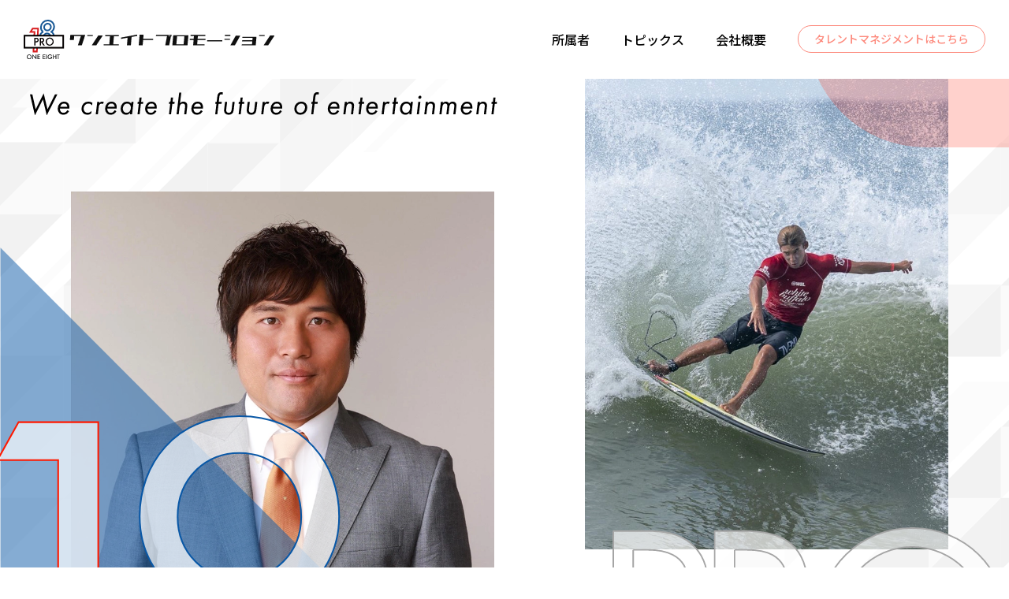

--- FILE ---
content_type: text/html; charset=UTF-8
request_url: https://18pro.co.jp/sports/
body_size: 11216
content:
<!doctype html>
<html lang="ja" >
<head>
	<meta charset="UTF-8" />
	<meta name="viewport" content="width=device-width, initial-scale=1" />
	<title>スポーツTOP &#8211; ワンエイトプロモーション</title>
<meta name='robots' content='max-image-preview:large' />
<link rel="alternate" type="application/rss+xml" title="ワンエイトプロモーション &raquo; フィード" href="https://18pro.co.jp/feed/" />
<link rel="alternate" type="application/rss+xml" title="ワンエイトプロモーション &raquo; コメントフィード" href="https://18pro.co.jp/comments/feed/" />
<script>
window._wpemojiSettings = {"baseUrl":"https:\/\/s.w.org\/images\/core\/emoji\/15.0.3\/72x72\/","ext":".png","svgUrl":"https:\/\/s.w.org\/images\/core\/emoji\/15.0.3\/svg\/","svgExt":".svg","source":{"concatemoji":"https:\/\/18pro.co.jp\/wp\/wp-includes\/js\/wp-emoji-release.min.js?ver=6.5.7"}};
/*! This file is auto-generated */
!function(i,n){var o,s,e;function c(e){try{var t={supportTests:e,timestamp:(new Date).valueOf()};sessionStorage.setItem(o,JSON.stringify(t))}catch(e){}}function p(e,t,n){e.clearRect(0,0,e.canvas.width,e.canvas.height),e.fillText(t,0,0);var t=new Uint32Array(e.getImageData(0,0,e.canvas.width,e.canvas.height).data),r=(e.clearRect(0,0,e.canvas.width,e.canvas.height),e.fillText(n,0,0),new Uint32Array(e.getImageData(0,0,e.canvas.width,e.canvas.height).data));return t.every(function(e,t){return e===r[t]})}function u(e,t,n){switch(t){case"flag":return n(e,"\ud83c\udff3\ufe0f\u200d\u26a7\ufe0f","\ud83c\udff3\ufe0f\u200b\u26a7\ufe0f")?!1:!n(e,"\ud83c\uddfa\ud83c\uddf3","\ud83c\uddfa\u200b\ud83c\uddf3")&&!n(e,"\ud83c\udff4\udb40\udc67\udb40\udc62\udb40\udc65\udb40\udc6e\udb40\udc67\udb40\udc7f","\ud83c\udff4\u200b\udb40\udc67\u200b\udb40\udc62\u200b\udb40\udc65\u200b\udb40\udc6e\u200b\udb40\udc67\u200b\udb40\udc7f");case"emoji":return!n(e,"\ud83d\udc26\u200d\u2b1b","\ud83d\udc26\u200b\u2b1b")}return!1}function f(e,t,n){var r="undefined"!=typeof WorkerGlobalScope&&self instanceof WorkerGlobalScope?new OffscreenCanvas(300,150):i.createElement("canvas"),a=r.getContext("2d",{willReadFrequently:!0}),o=(a.textBaseline="top",a.font="600 32px Arial",{});return e.forEach(function(e){o[e]=t(a,e,n)}),o}function t(e){var t=i.createElement("script");t.src=e,t.defer=!0,i.head.appendChild(t)}"undefined"!=typeof Promise&&(o="wpEmojiSettingsSupports",s=["flag","emoji"],n.supports={everything:!0,everythingExceptFlag:!0},e=new Promise(function(e){i.addEventListener("DOMContentLoaded",e,{once:!0})}),new Promise(function(t){var n=function(){try{var e=JSON.parse(sessionStorage.getItem(o));if("object"==typeof e&&"number"==typeof e.timestamp&&(new Date).valueOf()<e.timestamp+604800&&"object"==typeof e.supportTests)return e.supportTests}catch(e){}return null}();if(!n){if("undefined"!=typeof Worker&&"undefined"!=typeof OffscreenCanvas&&"undefined"!=typeof URL&&URL.createObjectURL&&"undefined"!=typeof Blob)try{var e="postMessage("+f.toString()+"("+[JSON.stringify(s),u.toString(),p.toString()].join(",")+"));",r=new Blob([e],{type:"text/javascript"}),a=new Worker(URL.createObjectURL(r),{name:"wpTestEmojiSupports"});return void(a.onmessage=function(e){c(n=e.data),a.terminate(),t(n)})}catch(e){}c(n=f(s,u,p))}t(n)}).then(function(e){for(var t in e)n.supports[t]=e[t],n.supports.everything=n.supports.everything&&n.supports[t],"flag"!==t&&(n.supports.everythingExceptFlag=n.supports.everythingExceptFlag&&n.supports[t]);n.supports.everythingExceptFlag=n.supports.everythingExceptFlag&&!n.supports.flag,n.DOMReady=!1,n.readyCallback=function(){n.DOMReady=!0}}).then(function(){return e}).then(function(){var e;n.supports.everything||(n.readyCallback(),(e=n.source||{}).concatemoji?t(e.concatemoji):e.wpemoji&&e.twemoji&&(t(e.twemoji),t(e.wpemoji)))}))}((window,document),window._wpemojiSettings);
</script>
<style id='wp-emoji-styles-inline-css'>

	img.wp-smiley, img.emoji {
		display: inline !important;
		border: none !important;
		box-shadow: none !important;
		height: 1em !important;
		width: 1em !important;
		margin: 0 0.07em !important;
		vertical-align: -0.1em !important;
		background: none !important;
		padding: 0 !important;
	}
</style>
<link rel='stylesheet' id='wp-block-library-css' href='https://18pro.co.jp/wp/wp-includes/css/dist/block-library/style.min.css?ver=6.5.7' media='all' />
<style id='wp-block-library-theme-inline-css'>
.wp-block-audio figcaption{color:#555;font-size:13px;text-align:center}.is-dark-theme .wp-block-audio figcaption{color:#ffffffa6}.wp-block-audio{margin:0 0 1em}.wp-block-code{border:1px solid #ccc;border-radius:4px;font-family:Menlo,Consolas,monaco,monospace;padding:.8em 1em}.wp-block-embed figcaption{color:#555;font-size:13px;text-align:center}.is-dark-theme .wp-block-embed figcaption{color:#ffffffa6}.wp-block-embed{margin:0 0 1em}.blocks-gallery-caption{color:#555;font-size:13px;text-align:center}.is-dark-theme .blocks-gallery-caption{color:#ffffffa6}.wp-block-image figcaption{color:#555;font-size:13px;text-align:center}.is-dark-theme .wp-block-image figcaption{color:#ffffffa6}.wp-block-image{margin:0 0 1em}.wp-block-pullquote{border-bottom:4px solid;border-top:4px solid;color:currentColor;margin-bottom:1.75em}.wp-block-pullquote cite,.wp-block-pullquote footer,.wp-block-pullquote__citation{color:currentColor;font-size:.8125em;font-style:normal;text-transform:uppercase}.wp-block-quote{border-left:.25em solid;margin:0 0 1.75em;padding-left:1em}.wp-block-quote cite,.wp-block-quote footer{color:currentColor;font-size:.8125em;font-style:normal;position:relative}.wp-block-quote.has-text-align-right{border-left:none;border-right:.25em solid;padding-left:0;padding-right:1em}.wp-block-quote.has-text-align-center{border:none;padding-left:0}.wp-block-quote.is-large,.wp-block-quote.is-style-large,.wp-block-quote.is-style-plain{border:none}.wp-block-search .wp-block-search__label{font-weight:700}.wp-block-search__button{border:1px solid #ccc;padding:.375em .625em}:where(.wp-block-group.has-background){padding:1.25em 2.375em}.wp-block-separator.has-css-opacity{opacity:.4}.wp-block-separator{border:none;border-bottom:2px solid;margin-left:auto;margin-right:auto}.wp-block-separator.has-alpha-channel-opacity{opacity:1}.wp-block-separator:not(.is-style-wide):not(.is-style-dots){width:100px}.wp-block-separator.has-background:not(.is-style-dots){border-bottom:none;height:1px}.wp-block-separator.has-background:not(.is-style-wide):not(.is-style-dots){height:2px}.wp-block-table{margin:0 0 1em}.wp-block-table td,.wp-block-table th{word-break:normal}.wp-block-table figcaption{color:#555;font-size:13px;text-align:center}.is-dark-theme .wp-block-table figcaption{color:#ffffffa6}.wp-block-video figcaption{color:#555;font-size:13px;text-align:center}.is-dark-theme .wp-block-video figcaption{color:#ffffffa6}.wp-block-video{margin:0 0 1em}.wp-block-template-part.has-background{margin-bottom:0;margin-top:0;padding:1.25em 2.375em}
</style>
<style id='classic-theme-styles-inline-css'>
/*! This file is auto-generated */
.wp-block-button__link{color:#fff;background-color:#32373c;border-radius:9999px;box-shadow:none;text-decoration:none;padding:calc(.667em + 2px) calc(1.333em + 2px);font-size:1.125em}.wp-block-file__button{background:#32373c;color:#fff;text-decoration:none}
</style>
<style id='global-styles-inline-css'>
body{--wp--preset--color--black: #000000;--wp--preset--color--cyan-bluish-gray: #abb8c3;--wp--preset--color--white: #FFFFFF;--wp--preset--color--pale-pink: #f78da7;--wp--preset--color--vivid-red: #cf2e2e;--wp--preset--color--luminous-vivid-orange: #ff6900;--wp--preset--color--luminous-vivid-amber: #fcb900;--wp--preset--color--light-green-cyan: #7bdcb5;--wp--preset--color--vivid-green-cyan: #00d084;--wp--preset--color--pale-cyan-blue: #8ed1fc;--wp--preset--color--vivid-cyan-blue: #0693e3;--wp--preset--color--vivid-purple: #9b51e0;--wp--preset--color--dark-gray: #28303D;--wp--preset--color--gray: #39414D;--wp--preset--color--green: #D1E4DD;--wp--preset--color--blue: #D1DFE4;--wp--preset--color--purple: #D1D1E4;--wp--preset--color--red: #E4D1D1;--wp--preset--color--orange: #E4DAD1;--wp--preset--color--yellow: #EEEADD;--wp--preset--gradient--vivid-cyan-blue-to-vivid-purple: linear-gradient(135deg,rgba(6,147,227,1) 0%,rgb(155,81,224) 100%);--wp--preset--gradient--light-green-cyan-to-vivid-green-cyan: linear-gradient(135deg,rgb(122,220,180) 0%,rgb(0,208,130) 100%);--wp--preset--gradient--luminous-vivid-amber-to-luminous-vivid-orange: linear-gradient(135deg,rgba(252,185,0,1) 0%,rgba(255,105,0,1) 100%);--wp--preset--gradient--luminous-vivid-orange-to-vivid-red: linear-gradient(135deg,rgba(255,105,0,1) 0%,rgb(207,46,46) 100%);--wp--preset--gradient--very-light-gray-to-cyan-bluish-gray: linear-gradient(135deg,rgb(238,238,238) 0%,rgb(169,184,195) 100%);--wp--preset--gradient--cool-to-warm-spectrum: linear-gradient(135deg,rgb(74,234,220) 0%,rgb(151,120,209) 20%,rgb(207,42,186) 40%,rgb(238,44,130) 60%,rgb(251,105,98) 80%,rgb(254,248,76) 100%);--wp--preset--gradient--blush-light-purple: linear-gradient(135deg,rgb(255,206,236) 0%,rgb(152,150,240) 100%);--wp--preset--gradient--blush-bordeaux: linear-gradient(135deg,rgb(254,205,165) 0%,rgb(254,45,45) 50%,rgb(107,0,62) 100%);--wp--preset--gradient--luminous-dusk: linear-gradient(135deg,rgb(255,203,112) 0%,rgb(199,81,192) 50%,rgb(65,88,208) 100%);--wp--preset--gradient--pale-ocean: linear-gradient(135deg,rgb(255,245,203) 0%,rgb(182,227,212) 50%,rgb(51,167,181) 100%);--wp--preset--gradient--electric-grass: linear-gradient(135deg,rgb(202,248,128) 0%,rgb(113,206,126) 100%);--wp--preset--gradient--midnight: linear-gradient(135deg,rgb(2,3,129) 0%,rgb(40,116,252) 100%);--wp--preset--gradient--purple-to-yellow: linear-gradient(160deg, #D1D1E4 0%, #EEEADD 100%);--wp--preset--gradient--yellow-to-purple: linear-gradient(160deg, #EEEADD 0%, #D1D1E4 100%);--wp--preset--gradient--green-to-yellow: linear-gradient(160deg, #D1E4DD 0%, #EEEADD 100%);--wp--preset--gradient--yellow-to-green: linear-gradient(160deg, #EEEADD 0%, #D1E4DD 100%);--wp--preset--gradient--red-to-yellow: linear-gradient(160deg, #E4D1D1 0%, #EEEADD 100%);--wp--preset--gradient--yellow-to-red: linear-gradient(160deg, #EEEADD 0%, #E4D1D1 100%);--wp--preset--gradient--purple-to-red: linear-gradient(160deg, #D1D1E4 0%, #E4D1D1 100%);--wp--preset--gradient--red-to-purple: linear-gradient(160deg, #E4D1D1 0%, #D1D1E4 100%);--wp--preset--font-size--small: 18px;--wp--preset--font-size--medium: 20px;--wp--preset--font-size--large: 24px;--wp--preset--font-size--x-large: 42px;--wp--preset--font-size--extra-small: 16px;--wp--preset--font-size--normal: 20px;--wp--preset--font-size--extra-large: 40px;--wp--preset--font-size--huge: 96px;--wp--preset--font-size--gigantic: 144px;--wp--preset--spacing--20: 0.44rem;--wp--preset--spacing--30: 0.67rem;--wp--preset--spacing--40: 1rem;--wp--preset--spacing--50: 1.5rem;--wp--preset--spacing--60: 2.25rem;--wp--preset--spacing--70: 3.38rem;--wp--preset--spacing--80: 5.06rem;--wp--preset--shadow--natural: 6px 6px 9px rgba(0, 0, 0, 0.2);--wp--preset--shadow--deep: 12px 12px 50px rgba(0, 0, 0, 0.4);--wp--preset--shadow--sharp: 6px 6px 0px rgba(0, 0, 0, 0.2);--wp--preset--shadow--outlined: 6px 6px 0px -3px rgba(255, 255, 255, 1), 6px 6px rgba(0, 0, 0, 1);--wp--preset--shadow--crisp: 6px 6px 0px rgba(0, 0, 0, 1);}:where(.is-layout-flex){gap: 0.5em;}:where(.is-layout-grid){gap: 0.5em;}body .is-layout-flex{display: flex;}body .is-layout-flex{flex-wrap: wrap;align-items: center;}body .is-layout-flex > *{margin: 0;}body .is-layout-grid{display: grid;}body .is-layout-grid > *{margin: 0;}:where(.wp-block-columns.is-layout-flex){gap: 2em;}:where(.wp-block-columns.is-layout-grid){gap: 2em;}:where(.wp-block-post-template.is-layout-flex){gap: 1.25em;}:where(.wp-block-post-template.is-layout-grid){gap: 1.25em;}.has-black-color{color: var(--wp--preset--color--black) !important;}.has-cyan-bluish-gray-color{color: var(--wp--preset--color--cyan-bluish-gray) !important;}.has-white-color{color: var(--wp--preset--color--white) !important;}.has-pale-pink-color{color: var(--wp--preset--color--pale-pink) !important;}.has-vivid-red-color{color: var(--wp--preset--color--vivid-red) !important;}.has-luminous-vivid-orange-color{color: var(--wp--preset--color--luminous-vivid-orange) !important;}.has-luminous-vivid-amber-color{color: var(--wp--preset--color--luminous-vivid-amber) !important;}.has-light-green-cyan-color{color: var(--wp--preset--color--light-green-cyan) !important;}.has-vivid-green-cyan-color{color: var(--wp--preset--color--vivid-green-cyan) !important;}.has-pale-cyan-blue-color{color: var(--wp--preset--color--pale-cyan-blue) !important;}.has-vivid-cyan-blue-color{color: var(--wp--preset--color--vivid-cyan-blue) !important;}.has-vivid-purple-color{color: var(--wp--preset--color--vivid-purple) !important;}.has-black-background-color{background-color: var(--wp--preset--color--black) !important;}.has-cyan-bluish-gray-background-color{background-color: var(--wp--preset--color--cyan-bluish-gray) !important;}.has-white-background-color{background-color: var(--wp--preset--color--white) !important;}.has-pale-pink-background-color{background-color: var(--wp--preset--color--pale-pink) !important;}.has-vivid-red-background-color{background-color: var(--wp--preset--color--vivid-red) !important;}.has-luminous-vivid-orange-background-color{background-color: var(--wp--preset--color--luminous-vivid-orange) !important;}.has-luminous-vivid-amber-background-color{background-color: var(--wp--preset--color--luminous-vivid-amber) !important;}.has-light-green-cyan-background-color{background-color: var(--wp--preset--color--light-green-cyan) !important;}.has-vivid-green-cyan-background-color{background-color: var(--wp--preset--color--vivid-green-cyan) !important;}.has-pale-cyan-blue-background-color{background-color: var(--wp--preset--color--pale-cyan-blue) !important;}.has-vivid-cyan-blue-background-color{background-color: var(--wp--preset--color--vivid-cyan-blue) !important;}.has-vivid-purple-background-color{background-color: var(--wp--preset--color--vivid-purple) !important;}.has-black-border-color{border-color: var(--wp--preset--color--black) !important;}.has-cyan-bluish-gray-border-color{border-color: var(--wp--preset--color--cyan-bluish-gray) !important;}.has-white-border-color{border-color: var(--wp--preset--color--white) !important;}.has-pale-pink-border-color{border-color: var(--wp--preset--color--pale-pink) !important;}.has-vivid-red-border-color{border-color: var(--wp--preset--color--vivid-red) !important;}.has-luminous-vivid-orange-border-color{border-color: var(--wp--preset--color--luminous-vivid-orange) !important;}.has-luminous-vivid-amber-border-color{border-color: var(--wp--preset--color--luminous-vivid-amber) !important;}.has-light-green-cyan-border-color{border-color: var(--wp--preset--color--light-green-cyan) !important;}.has-vivid-green-cyan-border-color{border-color: var(--wp--preset--color--vivid-green-cyan) !important;}.has-pale-cyan-blue-border-color{border-color: var(--wp--preset--color--pale-cyan-blue) !important;}.has-vivid-cyan-blue-border-color{border-color: var(--wp--preset--color--vivid-cyan-blue) !important;}.has-vivid-purple-border-color{border-color: var(--wp--preset--color--vivid-purple) !important;}.has-vivid-cyan-blue-to-vivid-purple-gradient-background{background: var(--wp--preset--gradient--vivid-cyan-blue-to-vivid-purple) !important;}.has-light-green-cyan-to-vivid-green-cyan-gradient-background{background: var(--wp--preset--gradient--light-green-cyan-to-vivid-green-cyan) !important;}.has-luminous-vivid-amber-to-luminous-vivid-orange-gradient-background{background: var(--wp--preset--gradient--luminous-vivid-amber-to-luminous-vivid-orange) !important;}.has-luminous-vivid-orange-to-vivid-red-gradient-background{background: var(--wp--preset--gradient--luminous-vivid-orange-to-vivid-red) !important;}.has-very-light-gray-to-cyan-bluish-gray-gradient-background{background: var(--wp--preset--gradient--very-light-gray-to-cyan-bluish-gray) !important;}.has-cool-to-warm-spectrum-gradient-background{background: var(--wp--preset--gradient--cool-to-warm-spectrum) !important;}.has-blush-light-purple-gradient-background{background: var(--wp--preset--gradient--blush-light-purple) !important;}.has-blush-bordeaux-gradient-background{background: var(--wp--preset--gradient--blush-bordeaux) !important;}.has-luminous-dusk-gradient-background{background: var(--wp--preset--gradient--luminous-dusk) !important;}.has-pale-ocean-gradient-background{background: var(--wp--preset--gradient--pale-ocean) !important;}.has-electric-grass-gradient-background{background: var(--wp--preset--gradient--electric-grass) !important;}.has-midnight-gradient-background{background: var(--wp--preset--gradient--midnight) !important;}.has-small-font-size{font-size: var(--wp--preset--font-size--small) !important;}.has-medium-font-size{font-size: var(--wp--preset--font-size--medium) !important;}.has-large-font-size{font-size: var(--wp--preset--font-size--large) !important;}.has-x-large-font-size{font-size: var(--wp--preset--font-size--x-large) !important;}
.wp-block-navigation a:where(:not(.wp-element-button)){color: inherit;}
:where(.wp-block-post-template.is-layout-flex){gap: 1.25em;}:where(.wp-block-post-template.is-layout-grid){gap: 1.25em;}
:where(.wp-block-columns.is-layout-flex){gap: 2em;}:where(.wp-block-columns.is-layout-grid){gap: 2em;}
.wp-block-pullquote{font-size: 1.5em;line-height: 1.6;}
</style>
<link rel='stylesheet' id='twenty-twenty-one-style-css' href='https://18pro.co.jp/wp/wp-content/themes/oneeight/style.css?ver=1.8' media='all' />
<style id='twenty-twenty-one-style-inline-css'>
body,input,textarea,button,.button,.faux-button,.wp-block-button__link,.wp-block-file__button,.has-drop-cap:not(:focus)::first-letter,.entry-content .wp-block-archives,.entry-content .wp-block-categories,.entry-content .wp-block-cover-image,.entry-content .wp-block-latest-comments,.entry-content .wp-block-latest-posts,.entry-content .wp-block-pullquote,.entry-content .wp-block-quote.is-large,.entry-content .wp-block-quote.is-style-large,.entry-content .wp-block-archives *,.entry-content .wp-block-categories *,.entry-content .wp-block-latest-posts *,.entry-content .wp-block-latest-comments *,.entry-content p,.entry-content ol,.entry-content ul,.entry-content dl,.entry-content dt,.entry-content cite,.entry-content figcaption,.entry-content .wp-caption-text,.comment-content p,.comment-content ol,.comment-content ul,.comment-content dl,.comment-content dt,.comment-content cite,.comment-content figcaption,.comment-content .wp-caption-text,.widget_text p,.widget_text ol,.widget_text ul,.widget_text dl,.widget_text dt,.widget-content .rssSummary,.widget-content cite,.widget-content figcaption,.widget-content .wp-caption-text { font-family: sans-serif; }
</style>
<link rel='stylesheet' id='twenty-twenty-one-print-style-css' href='https://18pro.co.jp/wp/wp-content/themes/oneeight/assets/css/print.css?ver=1.8' media='print' />
<link rel="https://api.w.org/" href="https://18pro.co.jp/wp-json/" /><link rel="alternate" type="application/json" href="https://18pro.co.jp/wp-json/wp/v2/pages/46" /><link rel="EditURI" type="application/rsd+xml" title="RSD" href="https://18pro.co.jp/wp/xmlrpc.php?rsd" />
<meta name="generator" content="WordPress 6.5.7" />
<link rel="canonical" href="https://18pro.co.jp/sports/" />
<link rel='shortlink' href='https://18pro.co.jp/?p=46' />
<link rel="alternate" type="application/json+oembed" href="https://18pro.co.jp/wp-json/oembed/1.0/embed?url=https%3A%2F%2F18pro.co.jp%2Fsports%2F" />
<link rel="alternate" type="text/xml+oembed" href="https://18pro.co.jp/wp-json/oembed/1.0/embed?url=https%3A%2F%2F18pro.co.jp%2Fsports%2F&#038;format=xml" />
	<link href="https://fonts.googleapis.com/css2?family=Noto+Sans+JP:wght@400;500;700;900&amp;display=swap" rel="stylesheet" type="text/css" media="all"/>
    <link href='https://18pro.co.jp/wp/wp-content/themes/oneeight/assets/common/css/style.css' rel="stylesheet" type="text/css" media="all"/>
    <script src="https://18pro.co.jp/wp/wp-content/themes/oneeight/assets/common/js/jquery-1.11.1.min.js" type="text/javascript"></script>
    <script src="https://18pro.co.jp/wp/wp-content/themes/oneeight/assets/common/js/slick.min.js" type="text/javascript"></script>
    <script src="https://18pro.co.jp/wp/wp-content/themes/oneeight/assets/common/js/common.js" type="text/javascript"></script>
    <script src="https://cdn.jsdelivr.net/npm/lax.js"></script>
    <link href="/common/css/other.css" rel="stylesheet" type="text/css" media="all"/>
</head>
<body class="page-template-default page page-id-46 wp-embed-responsive pageSport is-light-theme no-js singular">

<header class="l-header" id="masthead" class="site-header has-title-and-tagline">
	<a class="logo" href="/sports/"><img src="/common/img/logo_head.svg" alt=""></a>
        <div class="col">
          <ul class="flx_but"> 
            <li><a href="/sports-list/">所属者</a></li>
            <li><a href="/sports-news/">トピックス</a></li>
            <li><a href="/company/">会社概要</a></li>
          </ul><a class="manage" href="/talent/">タレントマネジメントはこちら</a>
        </div>
        <div class="sp nav-sp">
          <ul>
            <li> </li>
            <li> </li>
            <li> </li>
          </ul>
        </div>
</header><!-- #masthead -->

<div id="content" class="l-wrapper pagetalent pagesport">
  <main class="l-cont">
    <section class="mainblk">
      <div class="maru "><span class="set-anime"></span></div>
      <div class="eng-txt">
        <picture>
          <source srcset="/common/img/talent/eng-txt-sp.svg" media="(max-width: 767px)"><img src="/common/img/talent/eng-txt.svg" alt="">
        </picture>
      </div>
      <ul class="img-main01 change1 mainSlide">
        <li><span><img src="https://18pro.co.jp/wp/wp-content/themes/oneeight/assets/common/img/talent/sport_main_01_L.webp" alt="" /></span></li>
        <li><span><img src="https://18pro.co.jp/wp/wp-content/themes/oneeight/assets/common/img/talent/sport_main_01_R.webp" alt="" /></span></li>
        <li><span><img src="https://18pro.co.jp/wp/wp-content/themes/oneeight/assets/common/img/talent/sport_main_01_L.webp" alt="" /></span></li>
      </ul>
      <ul class="img-main02 change2 mainSlide">
        <li><span><img src="https://18pro.co.jp/wp/wp-content/themes/oneeight/assets/common/img/talent/sport_main_01_R.webp" alt="" /></span></li>
        <li><span><img src="https://18pro.co.jp/wp/wp-content/themes/oneeight/assets/common/img/talent/sport_main_01_L.webp" alt="" /></span></li>
        <li><span><img src="https://18pro.co.jp/wp/wp-content/themes/oneeight/assets/common/img/talent/sport_main_01_R.webp" alt="" /></span></li>
      </ul>

      <div class="num">
        <div class="pc">
          <svg xmlns="http://www.w3.org/2000/svg" width="550" height="auto" viewBox="0 0 432.443 457.868">
            <g id="num18" transform="translate(15.443 -262.522)">
              <path id="logo-1" data-name="パス 993" d="M526.661-276.933c35.016-20.481,53.515-55.5,53.515-96.459,0-62.764-42.284-122.226-121.565-122.226S337.047-436.157,337.047-373.392c0,40.962,18.5,75.978,53.515,96.459-44.926,19.82-66.729,60.122-66.729,107.691,0,68.711,44.926,129.493,134.778,129.493S593.39-100.532,593.39-169.243C593.39-216.812,571.588-257.113,526.661-276.933Zm-68.05-19.82c-42.944,0-75.317-32.373-75.317-75.978,0-48.23,35.016-77.96,75.317-77.96s75.317,29.731,75.317,77.96C533.929-329.127,501.556-296.754,458.611-296.754Zm0,212.078c-50.872,0-85.888-35.677-85.888-85.888,0-49.551,35.677-83.906,85.888-83.906S544.5-220.115,544.5-170.564C544.5-120.352,509.484-84.676,458.611-84.676Z" transform="translate(-177.39 759.14)" fill="rgba(255,255,255,0)" stroke="#0a58a6" stroke-width="2" />
              <path id="logo-2" data-name="パス 994" d="M186.57-46.9h48.89V-487.577H138.34l-25.766,46.248h74Z" transform="translate(-126.315 758.366)" fill="rgba(255,255,255,0)" stroke="#ff1900" stroke-width="2" />
            </g>
          </svg>
        </div>
        <div class="sp">
          <svg xmlns="http://www.w3.org/2000/svg" width="170.55" height="auto" viewBox="0 0 166.602 175.865">
            <g id="num18-sp" transform="translate(15.442 -262.522)">
              <path id="logo-1" data-name="パス 993" d="M401.19-412.213c13.355-7.811,20.41-21.166,20.41-36.789,0-23.938-16.127-46.616-46.364-46.616S328.873-472.94,328.873-449c0,15.623,7.055,28.978,20.41,36.789-17.135,7.559-25.45,22.93-25.45,41.072,0,26.206,17.135,49.388,51.4,49.388s51.4-23.182,51.4-49.388C426.64-389.283,418.325-404.654,401.19-412.213Zm-25.954-7.559c-16.379,0-28.726-12.347-28.726-28.978,0-18.394,13.355-29.733,28.726-29.733s28.726,11.339,28.726,29.733C403.962-432.119,391.615-419.773,375.237-419.773Zm0,80.885c-19.4,0-32.757-13.607-32.757-32.757,0-18.9,13.607-32,32.757-32s32.757,13.1,32.757,32C407.994-352.494,394.639-338.887,375.237-338.887Z" transform="translate(-276.48 759.14)" fill="rgba(255,255,255,0)" stroke="#0a58a6" stroke-width="2" />
              <path id="logo-2" data-name="パス 994" d="M140.8-319.507h18.646v-168.07H122.4l-9.827,17.638H140.8Z" transform="translate(-126.314 753.87)" fill="rgba(255,255,255,0)" stroke="#ff1900" stroke-width="2" />
            </g>
          </svg>
        </div>
      </div>
      <div class="pro">
        <div class="pc">
          <svg xmlns="http://www.w3.org/2000/svg" width="680" height="auto" viewBox="0 0 532.459 253.385">
            <path id="logo-2" d="M32.852-254.988V-11.983h26.96V-117.638H83.493c55.378,0,76.873-33.882,76.873-68.129,0-15.3-4.372-36.8-22.224-52.1-16.395-14.209-36.8-17.123-61.207-17.123Zm26.96,25.5H79.85c17.488,0,53.556,3.643,53.556,42.262,0,28.053-19.309,44.083-51.37,44.083H59.812Zm110.026-25.5V-11.983H196.8V-118.366h6.922L277.679-11.983h32.789L233.231-120.552c36.8-2.55,61.207-29.875,61.207-67.036,0-25.867-12.387-44.448-26.6-53.92-18.216-12.387-42.626-13.48-59.021-13.48Zm26.96,25.5h16.395c11.658,0,24.046.729,34.975,6.922,15.3,8.744,19.309,22.224,19.309,35.7,0,28.417-20.038,44.448-53.556,44.448H196.8ZM436.89-7.611c70.315,0,126.421-53.556,126.421-125.692C563.311-205.8,506.84-259,436.89-259S310.468-205.8,310.468-133.3C310.468-61.167,366.575-7.611,436.89-7.611Zm0-225.882c54.649,0,98.732,44.448,98.732,100.19S491.538-33.114,436.89-33.114,338.157-77.562,338.157-133.3,382.241-233.493,436.89-233.493Z" transform="translate(-31.852 259.996)" fill="rgba(255,255,255,0)" stroke="#a5a5a5" stroke-width="2" />
          </svg>
        </div>
        <div class="sp">
          <svg xmlns="http://www.w3.org/2000/svg" width="auto" height="auto" viewBox="0 0 230.959 110.504">
            <path id="logo-2" d="M32.852-257.266v104.887H44.489v-45.6H54.71c23.9,0,33.18-14.624,33.18-29.406,0-6.6-1.887-15.882-9.592-22.487-7.076-6.133-15.882-7.391-26.418-7.391Zm11.637,11.008h8.649c7.548,0,23.116,1.573,23.116,18.241,0,12.108-8.334,19.027-22.173,19.027H44.489Zm47.49-11.008v104.887h11.637V-198.3H106.6l31.922,45.918h14.153L119.34-199.24c15.882-1.1,26.418-12.895,26.418-28.934,0-11.165-5.347-19.185-11.479-23.273-7.863-5.347-18.4-5.818-25.475-5.818Zm11.637,11.008h7.076c5.032,0,10.379.314,15.1,2.988,6.6,3.774,8.334,9.592,8.334,15.411,0,12.266-8.649,19.185-23.116,19.185h-7.391Zm103.629,95.766c30.35,0,54.566-23.116,54.566-54.252,0-31.293-24.374-54.252-54.566-54.252s-54.566,22.959-54.566,54.252C152.678-173.608,176.895-150.492,207.244-150.492Zm0-97.5c23.588,0,42.615,19.185,42.615,43.244S230.832-161.5,207.244-161.5s-42.615-19.185-42.615-43.244S183.656-247.988,207.244-247.988Z" transform="translate(-31.852 259.996)" fill="rgba(255,255,255,0)" stroke="#a5a5a5" stroke-width="2" />
          </svg>
        </div>
      </div>
    </section>
    <div class="tri1 tri">
        <span class="set-anime"><img src="/common/img/talent/tri1_im-sports.svg" alt=""></span>
      </div>
    <section class="aboutblk">
      <div class="tri_cc01 tri">
        <span class="set-anime"><img src="/common/img/talent/circle_01-sports.webp" alt=""></span>
      </div>
      <div class="tri_cc02 tri">
        <span class="set-anime"><img src="/common/img/talent/circle_02-sports.webp" alt=""></span>
      </div>
      <div class="in">
        <div class="txt">
          <h2>
            <picture>
              <source srcset="/common/img/talent/ab_ttl-sp.svg" media="(max-width: 767px)"><img src="/common/img/talent/ab_ttl.svg" alt="">
            </picture>
          </h2>
          <div class="img sp" style="opacity:0">
          </div>
          <p class="set-anime">あらゆる媒体でタレントが個性を活かし、<br>活躍ができるようプロデュースをすること。<br>それがワンエイトプロモーションの使命です。<br>移りゆく“今”を捉えながらも常に変革を求めていく先に、<br class="pc">エンターテインメントが存在すると私たちは信じています。<br class="pc">ワンエイトプロモーションは“今”にとどまることなく<br class="pc">エンターテインメントを発信していきます。</p>
          <a class="btn set-anime" href="company/">会社概要へ</a>
        </div>
        <div style="opacity:0" class="img pc set-anime"><img src="/common/img/talent/ab_im.webp" alt="">
        </div>
      </div>
    </section>
    <section class="topicsblk">
      <div class="ttl_fl set-anime">
        <h2><img src="/common/img/talent/topics_ttl.svg" alt="">
        </h2><a class="btn pc" href="/sports-news/">トピックス一覧へ</a>
      </div>
      <div class="slkSld set-anime">
        <ul>
                                    <li>
                                                  <a href="https://18pro.co.jp/sports-news/241225_seri/">
                                    <div class="img">
                                          <img src="https://18pro.co.jp/wp/wp-content/uploads/2024/12/4ByHrJUBVpsxd6e64QEowD.webp">
                                      </div>
                  <div class="text">
                  <div class="ttl">
                    <h3>出演情報</h3> <span>
                      
                    山岡聖怜</span>
                </div>
                <p>MARIGOLDからプロレスデビュー！<br>
                      <span>2024/12/25</span>
                </p>
                </div>
                </a>
              </li>
                          <li>
                                                  <a href="https://18pro.co.jp/sports-news/240910/">
                                    <div class="img">
                                          <img src="https://18pro.co.jp/wp/wp-content/uploads/2023/04/-e1687835111273.jpg">
                                      </div>
                  <div class="text">
                  <div class="ttl">
                    <h3>出演情報</h3> <span>
                      
                    平田良介</span>
                </div>
                <p>テレビ愛知 「中日ドラゴンズ VS 東京ヤクルトスワローズ」に解説にて出演<br>
                      <span>2024/09/10</span>
                </p>
                </div>
                </a>
              </li>
                          <li>
                                                  <a href="https://18pro.co.jp/sports-news/240822/">
                                    <div class="img">
                                          <img src="https://18pro.co.jp/wp/wp-content/uploads/2023/04/-e1687835111273.jpg">
                                      </div>
                  <div class="text">
                  <div class="ttl">
                    <h3>出演情報</h3> <span>
                      
                    平田良介</span>
                </div>
                <p>TBSチャンネル2「横浜DeNA vs 中日ドラゴンズ」に解説にて出演<br>
                      <span>2024/08/22</span>
                </p>
                </div>
                </a>
              </li>
                          <li>
                                                  <a href="https://18pro.co.jp/sports-news/240817/">
                                    <div class="img">
                                          <img src="https://18pro.co.jp/wp/wp-content/uploads/2024/07/IMG_1043.jpeg">
                                      </div>
                  <div class="text">
                  <div class="ttl">
                    <h3>出演情報</h3> <span>
                      
                    平田良介</span>
                </div>
                <p>TOKAI RADIO DAY at イオンモールナゴヤドーム前に出演<br>
                      <span>2024/07/26</span>
                </p>
                </div>
                </a>
              </li>
                          <li>
                                                  <a href="https://18pro.co.jp/sports-news/240720/">
                                    <div class="img">
                                          <img src="https://18pro.co.jp/wp/wp-content/uploads/2024/07/IMG_0813.jpeg">
                                      </div>
                  <div class="text">
                  <div class="ttl">
                    <h3>出演情報</h3> <span>
                      
                    平田良介</span>
                </div>
                <p>BS-TBS 『プロ野球「フレッシュオールスターゲーム2024」』に解説にて出演<br>
                      <span>2024/07/19</span>
                </p>
                </div>
                </a>
              </li>
                          <li>
                                                  <a href="https://18pro.co.jp/sports-news/240709/">
                                    <div class="img">
                                          <img src="https://18pro.co.jp/wp/wp-content/uploads/2023/04/-e1687835111273.jpg">
                                      </div>
                  <div class="text">
                  <div class="ttl">
                    <h3>出演情報</h3> <span>
                      
                    平田良介</span>
                </div>
                <p>TBSチャンネル2「横浜DeNA vs 中日ドラゴンズ」に解説にて出演<br>
                      <span>2024/07/09</span>
                </p>
                </div>
                </a>
              </li>
                          <li>
                                                  <a href="https://18pro.co.jp/sports-news/240519/">
                                    <div class="img">
                                          <img src="https://18pro.co.jp/wp/wp-content/uploads/2024/05/S__13164547.jpg">
                                      </div>
                  <div class="text">
                  <div class="ttl">
                    <h3>出演情報</h3> <span>
                      
                    平田良介</span>
                </div>
                <p>東海テレビ「JA共済presentsボイメンのあいち農業塾！2024」 にゲスト出演<br>
                      <span>2024/05/17</span>
                </p>
                </div>
                </a>
              </li>
                          <li>
                                                  <a href="https://18pro.co.jp/sports-news/hirataryosuke240409/">
                                    <div class="img">
                                          <img src="https://18pro.co.jp/wp/wp-content/uploads/2024/04/S__12255355.jpg">
                                      </div>
                  <div class="text">
                  <div class="ttl">
                    <h3>出演情報</h3> <span>
                      
                    平田良介</span>
                </div>
                <p>CBCラジオ「ドラゴンズナイター」横浜DeNA vs 中日ドラゴンズに解説で出演<br>
                      <span>2024/04/09</span>
                </p>
                </div>
                </a>
              </li>
                          <li>
                                                  <a href="https://18pro.co.jp/sports-news/12%e6%9c%8816%e6%97%a5%ef%bc%88%e5%9c%9f%ef%bc%8919%e6%99%82%e3%80%9ctbs%e3%80%8c%e7%82%8e%e3%81%ae%e4%bd%93%e8%82%b2%e4%bc%9atv%e3%80%8d%e3%81%ab%e5%87%ba%e6%bc%94/">
                                    <div class="img">
                                          <img src="https://18pro.co.jp/wp/wp-content/uploads/2023/09/ogp.jpeg">
                                      </div>
                  <div class="text">
                  <div class="ttl">
                    <h3>出演情報</h3> <span>
                      
                    平田良介</span>
                </div>
                <p>12月16日（土）19時〜TBS「炎の体育会TV～2023年最強アスリート大集結3時間SP～」に出演<br>
                      <span>2023/12/14</span>
                </p>
                </div>
                </a>
              </li>
                          <li>
                                                  <a href="https://18pro.co.jp/sports-news/hirata_231208/">
                                    <div class="img">
                                          <img src="https://18pro.co.jp/wp/wp-content/uploads/2023/12/スクリーンショット-2023-12-08-21.01.20-1568x880.png">
                                      </div>
                  <div class="text">
                  <div class="ttl">
                    <h3>出演情報</h3> <span>
                      
                    平田良介</span>
                </div>
                <p>12月12日（火）22時〜 BS Japanext 野球トークバラエティ「ダグアウト」に出演<br>
                      <span>2023/12/08</span>
                </p>
                </div>
                </a>
              </li>
                                          </ul>
      </div><a class="btn sp set-anime" href="alloftopics/">トピックス一覧へ</a>
    </section>
    <section class="talentblk">
      <div class="tri2 tri"><img src="/common/img/talent/tri2_im-sports.svg" alt="">
      </div>
      <div class="ttl_fl set-anime">
        <h2><img src="https://18pro.co.jp/wp/wp-content/themes/oneeight/assets/common/img/talent/player_ttl.svg" alt="">
        </h2><a class="btn pc" href="/sports-list/">所属者一覧へ</a>
      </div>
      <div class="slkSld-tlt set-anime">
      <ul>
                        <li>
                <a href="https://18pro.co.jp/sports-list/hirataryosuke/">
                  <div class="img">
                                        <img src=https://18pro.co.jp/wp/wp-content/uploads/2023/04/平田良介-1.jpg />
                    <span class="en">RYOSUKE HIRATA</span>
                  </div>
                </a>
                <div class="txt">
                  <p>平田 良介</p>
                </div>
              </li>


                        <li>
                <a href="https://18pro.co.jp/sports-list/kanazawaroi/">
                  <div class="img">
                                        <img src=https://18pro.co.jp/wp/wp-content/uploads/2023/04/S__37920780.jpg />
                    <span class="en">ROI KANAZAWA</span>
                  </div>
                </a>
                <div class="txt">
                  <p>金沢 呂偉</p>
                </div>
              </li>


                        <li>
                <a href="https://18pro.co.jp/sports-list/kamiyama/">
                  <div class="img">
                                        <img src=https://18pro.co.jp/wp/wp-content/uploads/2024/05/54F60288-4D11-44BE-A15D-690C58C97E21-e1714542723988.jpeg />
                    <span class="en">Keanu Chris Kamiyama</span>
                  </div>
                </a>
                <div class="txt">
                  <p>上山 キアヌ 久里朱</p>
                </div>
              </li>


                        <li>
                <a href="https://18pro.co.jp/sports-list/yamaoka_seri/">
                  <div class="img">
                                        <img src=https://18pro.co.jp/wp/wp-content/uploads/2024/11/山岡聖麗1-scaled.jpg />
                    <span class="en">SERI YAMAOKA</span>
                  </div>
                </a>
                <div class="txt">
                  <p>山岡 聖怜</p>
                </div>
              </li>


                  </ul>
      </div><a class="btn sp set-anime" href="/sports-list/">所属者一覧へ</a>
    </section>
  </main>
</div>
			</main><!-- #main -->
		</div><!-- #primary -->
	</div><!-- #content -->

	
	<aside class="widget-area">
		<section id="block-14" class="widget widget_block">
<ul class="wp-block-social-links is-layout-flex wp-block-social-links-is-layout-flex"></ul>
</section><section id="block-15" class="widget widget_block">
<ul class="wp-block-social-links is-layout-flex wp-block-social-links-is-layout-flex">



</ul>
</section><section id="block-16" class="widget widget_block">
<ul class="wp-block-social-links is-layout-flex wp-block-social-links-is-layout-flex"></ul>
</section>	</aside><!-- .widget-area -->

	
	<footer class="l-footer">
      <div class="bor"> 
        <ul class="left"> 
          <li><a href="/recruit/">採用情報 </a></li>
          
          <li><a href="/privacy/">プライバシーポリシー </a></li>
        </ul>
        <ul class="right"> 
          <li><a href="https://twitter.com/18promotion" target="_blank"><img src="/common/img/tw_icon.svg" alt=""></a></li>
          <li><a href="http://instagram.com/18promotion" target="_blank"><img src="/common/img/insta_icon.svg" alt=""></a></li>
        </ul>
      </div>
      <div class="copy">このホームページ及び画像の肖像権・著作権・所有権は各モデル本人・所属事務所・撮影者及び管理者に帰属します。画像・データの複製・転載は禁止させていただきます。<br><span>Copyright© one eight promotion all right reserved.</span></div>
    </footer>

</div><!-- #page -->

<script>document.body.classList.remove("no-js");</script>	<script>
	if ( -1 !== navigator.userAgent.indexOf( 'MSIE' ) || -1 !== navigator.appVersion.indexOf( 'Trident/' ) ) {
		document.body.classList.add( 'is-IE' );
	}
	</script>
	<script id="twenty-twenty-one-ie11-polyfills-js-after">
( Element.prototype.matches && Element.prototype.closest && window.NodeList && NodeList.prototype.forEach ) || document.write( '<script src="https://18pro.co.jp/wp/wp-content/themes/oneeight/assets/js/polyfills.js?ver=1.8"></scr' + 'ipt>' );
</script>
<script src="https://18pro.co.jp/wp/wp-content/themes/oneeight/assets/js/responsive-embeds.js?ver=1.8" id="twenty-twenty-one-responsive-embeds-script-js"></script>
		<script>
		/(trident|msie)/i.test(navigator.userAgent)&&document.getElementById&&window.addEventListener&&window.addEventListener("hashchange",(function(){var t,e=location.hash.substring(1);/^[A-z0-9_-]+$/.test(e)&&(t=document.getElementById(e))&&(/^(?:a|select|input|button|textarea)$/i.test(t.tagName)||(t.tabIndex=-1),t.focus())}),!1);
		</script>
		
</body>
</html>


--- FILE ---
content_type: text/css
request_url: https://18pro.co.jp/wp/wp-content/themes/oneeight/assets/common/css/style.css
body_size: 14721
content:
@charset "UTF-8";
/* CSS Document */
/* リセット
---------------------------------------------------- */
*:focus {
  outline: none;
}

* {
  box-sizing: border-box;
}

body, div, dl, dt, dd, ul, ol, li, h1, h2, h3, h4, h5, h6, pre, u, b, mark, code, form, fieldset, legend, input, textarea, p, blockquote, th, td, hr, figure, button {
  margin: 0;
  padding: 0;
}

table {
  border-collapse: collapse;
  border-spacing: 0;
  font-size: 100%;
}

fieldset, img {
  border: 0;
  vertical-align: top;
}

address, caption, cite, code, dfn, em, strong, th, var {
  font-style: normal;
  font-weight: inherit;
}

li {
  list-style: none;
}

caption, th {
  text-align: left;
}

h1, h2, h3, h4, h5, h6, small {
  font-size: 100%;
  font-weight: inherit;
}

q:before, q:after {
  content: "";
}

abbr, acronym {
  border: 0;
  font-variant: normal;
}

br {
  letter-spacing: normal;
}

/* to preserve line-height and selector appearance */
sup {
  vertical-align: text-top;
}

sub {
  vertical-align: text-bottom;
}

main {
  display: block;
}

u {
  text-decoration: none;
}

b {
  font-weight: inherit;
}

mark {
  background: none;
  color: inherit;
}

time {
  display: block;
}

input, textarea, select {
  font-family: inherit;
  font-size: inherit;
  font-weight: inherit;
}

/*to enable resizing for IE*/
input, textarea, select {
  *font-size: 100%;
}

button {
  font-family: inherit;
  color: inherit;
  border: none;
  cursor: pointer;
}

/* ページ共通
---------------------------------------------------- */
html {
  color: #000;
  font-size: 10px;
  letter-spacing: 0;
}

@media screen and (max-width: 767px) {
  html {
    font-size: 2.66667vw;
  }
}
body {
  margin: 0;
  padding: 0;
  font: 10px/1.4 "Noto Sans JP", "メイリオ", Meiryo, "ヒラギノ角ゴ Pro W3", "Hiragino Kaku Gothic Pro", Osaka, "ＭＳ Ｐゴシック", "MS PGothic", "sans-serif";
  font-size: 1.6rem;
  word-wrap: break-word;
  overflow-wrap: break-word;
}

@media screen and (max-width: 767px) {
  body {
    -webkit-text-size-adjust: 100%;
  }
}
*:first-child + html body {
  font-size: 87%;
}

hr {
  border: none;
}

a {
  color: inherit;
  text-decoration: none;
  cursor: pointer;
}

a:hover {
  text-decoration: none;
}

a:hover .noimage {
  opacity: 0.7;
}

@media screen and (max-width: 767px) {
  img {
    width: 100%;
  }
}
.clearfix:after {
  content: ".";
  /* 新しい要素を作る */
  display: block;
  /* ブロックレベル要素に */
  clear: both;
  height: 0;
  visibility: hidden;
}

.clearfix {
  min-height: 1px;
}

* html .clearfix {
  height: 1px;
  /*\*/
  /*/
  height: auto;
  overflow: hidden;
  /**/
}

.clear {
  clear: both;
}

.none {
  margin: 0;
  padding: 0;
  border: none;
}

/* Slider */
.slick-slider {
  position: relative;
  display: block;
  box-sizing: border-box;
  -webkit-user-select: none;
  -moz-user-select: none;
  -ms-user-select: none;
  user-select: none;
  -webkit-touch-callout: none;
  -khtml-user-select: none;
  touch-action: pan-y;
  -webkit-tap-highlight-color: transparent;
}

.slick-list {
  position: relative;
  display: block;
  overflow: hidden;
  margin: 0;
  padding: 0;
}

.slick-list:focus {
  outline: none;
}

.slick-list.dragging {
  cursor: pointer;
  cursor: hand;
}

.slick-slider .slick-track,
.slick-slider .slick-list {
  transform: translate3d(0, 0, 0);
}

.slick-track {
  position: relative;
  top: 0;
  left: 0;
  display: block;
}

.slick-track:before,
.slick-track:after {
  display: table;
  content: "";
}

.slick-track:after {
  clear: both;
}

.slick-loading .slick-track {
  visibility: hidden;
}

.slick-slide {
  display: none;
  float: left;
  height: 100%;
  min-height: 1px;
}

[dir=rtl] .slick-slide {
  float: right;
}

.slick-slide img {
  display: block;
}

.slick-slide.slick-loading img {
  display: none;
}

.slick-slide.dragging img {
  pointer-events: none;
}

.slick-initialized .slick-slide {
  display: block;
}

.slick-loading .slick-slide {
  visibility: hidden;
}

.slick-vertical .slick-slide {
  display: block;
  height: auto;
  border: 1px solid transparent;
}

.slick-arrow.slick-hidden {
  display: none;
}

/* Slider */
/* Icons */
@font-face {
  font-family: "slick";
  font-weight: normal;
  font-style: normal;
}
/* Arrows */
.slick-prev,
.slick-next {
  font-size: 0;
  line-height: 0;
  position: absolute;
  top: 50%;
  display: block;
  width: 20px;
  height: 20px;
  padding: 0;
  margin-top: -10px\9 ;
  /*lte IE 8*/
  transform: translate(0, -50%);
  cursor: pointer;
  color: transparent;
  border: none;
  outline: none;
  background: transparent;
}

.slick-prev:hover,
.slick-prev:focus,
.slick-next:hover,
.slick-next:focus {
  color: transparent;
  outline: none;
  background: transparent;
}

.slick-prev:hover:before,
.slick-prev:focus:before,
.slick-next:hover:before,
.slick-next:focus:before {
  opacity: 1;
}

.slick-prev.slick-disabled:before,
.slick-next.slick-disabled:before {
  opacity: 0.25;
}

.slick-prev:before,
.slick-next:before {
  font-family: "slick";
  font-size: 20px;
  line-height: 1;
  opacity: 0.75;
  color: white;
  -webkit-font-smoothing: antialiased;
  -moz-osx-font-smoothing: grayscale;
}

.slick-prev {
  left: -25px;
}

[dir=rtl] .slick-prev {
  right: -25px;
  left: auto;
}

.slick-prev:before {
  content: "";
}

[dir=rtl] .slick-prev:before {
  content: "";
}

.slick-next {
  right: -25px;
}

[dir=rtl] .slick-next {
  right: auto;
  left: -25px;
}

.slick-next:before {
  content: "";
}

[dir=rtl] .slick-next:before {
  content: "";
}

/* Dots */
.slick-slider {
  margin-bottom: 30px;
}

.slick-dots {
  display: block;
  position: absolute;
  bottom: -45px;
  width: 100%;
  padding: 0;
  list-style: none;
  font-size: 0;
  text-align: center;
}

.slick-dots li {
  display: inline-block;
  position: relative;
  width: 20px;
  height: 20px;
  margin: 0 5px;
  padding: 0;
  cursor: pointer;
}

.slick-dots li button {
  font-size: 0;
  line-height: 0;
  display: none;
  width: 20px;
  height: 20px;
  padding: 5px;
  cursor: pointer;
  color: transparent;
  border: 0;
  outline: none;
  background: transparent;
}

.slick-dots li button:hover,
.slick-dots li button:focus {
  outline: none;
}

.slick-dots li button:hover:before,
.slick-dots li button:focus:before {
  opacity: 1;
}

.slick-dots li button:before {
  font-family: "slick";
  font-size: 6px;
  line-height: 20px;
  position: absolute;
  top: 0;
  left: 0;
  width: 20px;
  height: 20px;
  content: "•";
  text-align: center;
  opacity: 0.25;
  color: black;
  -webkit-font-smoothing: antialiased;
  -moz-osx-font-smoothing: grayscale;
}

.slick-dots li.slick-active button:before {
  opacity: 0.75;
  color: black;
}

/*!
Animate.css - http://daneden.me/animate
Licensed under the MIT license - http://opensource.org/licenses/MIT

Copyright (c) 2015 Daniel Eden
*/
@-webkit-keyframes kakudai {
  0% {
    transform: scale(1);
  }
  50% {
    transform: scale(1.3);
  }
  100% {
    transform: scale(1);
  }
}
@keyframes kakudai {
  0% {
    transform: scale(1);
  }
  50% {
    transform: scale(1.3);
  }
  100% {
    transform: scale(1);
  }
}
@-webkit-keyframes coverIn {
  0% {
    left: 0;
  }
  100% {
    left: 100%;
  }
}
@keyframes coverIn {
  0% {
    left: 0;
  }
  100% {
    left: 100%;
  }
}
@-webkit-keyframes news-show {
  0% {
    opacity: 0;
    top: 10px;
  }
  100% {
    opacity: 1;
    top: -10px;
  }
}
@keyframes news-show {
  0% {
    opacity: 0;
    top: 10px;
  }
  100% {
    opacity: 1;
    top: -10px;
  }
}
@-webkit-keyframes modal-show {
  0% {
    opacity: 0;
  }
  100% {
    opacity: 1;
  }
}
@keyframes modal-show {
  0% {
    opacity: 0;
  }
  100% {
    opacity: 1;
  }
}
@-webkit-keyframes fadeIn {
  0% {
    opacity: 0;
  }
  100% {
    opacity: 1;
  }
}
@keyframes fadeIn {
  0% {
    opacity: 0;
  }
  100% {
    opacity: 1;
  }
}
@-webkit-keyframes fadeInUp {
  0% {
    opacity: 0;
    top: 20px;
  }
  100% {
    opacity: 1;
    top: 0;
  }
}
@keyframes fadeInUp {
  0% {
    opacity: 0;
    top: 20px;
  }
  100% {
    opacity: 1;
    top: 0;
  }
}
@-webkit-keyframes fadeInUp2 {
  0% {
    opacity: 0;
    margin-top: 20px;
  }
  100% {
    opacity: 1;
    margin-top: 0;
  }
}
@keyframes fadeInUp2 {
  0% {
    opacity: 0;
    margin-top: 20px;
  }
  100% {
    opacity: 1;
    margin-top: 0;
  }
}
@-webkit-keyframes hayabusachan {
  0% {
    opacity: 0;
    bottom: -200px;
  }
  100% {
    opacity: 1;
    bottom: -100px;
  }
}
@keyframes hayabusachan {
  0% {
    opacity: 0;
    bottom: -200px;
  }
  100% {
    opacity: 1;
    bottom: -100px;
  }
}
@-webkit-keyframes fadeOut {
  0% {
    opacity: 1;
  }
  100% {
    opacity: 0;
  }
}
@keyframes fadeOut {
  0% {
    opacity: 1;
  }
  100% {
    opacity: 0;
  }
}
@-webkit-keyframes historyBox {
  0% {
    height: 0;
  }
  100% {
    height: 99%;
  }
}
@keyframes historyBox {
  0% {
    height: 0;
  }
  100% {
    height: 99%;
  }
}
@-webkit-keyframes bgZoom {
  0% {
    background-size: 100% auto;
  }
  100% {
    background-size: 200% auto;
  }
}
@keyframes bgZoom {
  0% {
    background-size: 100% auto;
  }
  100% {
    background-size: 200% auto;
  }
}
@-webkit-keyframes fadeInBlur {
  0% {
    opacity: 0;
    filter: blur(20px);
  }
  100% {
    opacity: 1;
    filter: blur(0px);
  }
}
@keyframes fadeInBlur {
  0% {
    opacity: 0;
    filter: blur(20px);
  }
  100% {
    opacity: 1;
    filter: blur(0px);
  }
}
.animated {
  -webkit-animation-duration: 1s;
  animation-duration: 1s;
  -webkit-animation-fill-mode: both;
  animation-fill-mode: both;
}

.animated2 {
  -webkit-animation-duration: 2s;
  animation-duration: 2s;
  -webkit-animation-fill-mode: both;
  animation-fill-mode: both;
}

.animated3 {
  -webkit-animation-duration: 3s;
  animation-duration: 3s;
  -webkit-animation-fill-mode: both;
  animation-fill-mode: both;
}

.animated4 {
  -webkit-animation-duration: 4s;
  animation-duration: 4s;
  -webkit-animation-fill-mode: both;
  animation-fill-mode: both;
}

.animated.infinite {
  -webkit-animation-iteration-count: infinite;
  animation-iteration-count: infinite;
}

.animated2.infinite {
  -webkit-animation-iteration-count: infinite;
  animation-iteration-count: infinite;
}

.animated3.infinite {
  -webkit-animation-iteration-count: infinite;
  animation-iteration-count: infinite;
}

.animated4.infinite {
  -webkit-animation-iteration-count: infinite;
  animation-iteration-count: infinite;
  -webkit-animation-timing-function: linear;
  animation-timing-function: linear;
  -goog-ms-animation-timing-function: linear;
}

.animated.hinge {
  -webkit-animation-duration: 2s;
  animation-duration: 2s;
}

.animated.bounceIn,
.animated.bounceOut {
  -webkit-animation-duration: 0.75s;
  animation-duration: 0.75s;
}

.animated.flipOutX,
.animated.flipOutY {
  -webkit-animation-duration: 0.75s;
  animation-duration: 0.75s;
}

@-webkit-keyframes bounce {
  0%, 20%, 53%, 80%, 100% {
    -webkit-animation-timing-function: cubic-bezier(0.215, 0.61, 0.355, 1);
    animation-timing-function: cubic-bezier(0.215, 0.61, 0.355, 1);
    transform: translate3d(0, 0, 0);
  }
  40%, 43% {
    -webkit-animation-timing-function: cubic-bezier(0.755, 0.05, 0.855, 0.06);
    animation-timing-function: cubic-bezier(0.755, 0.05, 0.855, 0.06);
    transform: translate3d(0, -30px, 0);
  }
  70% {
    -webkit-animation-timing-function: cubic-bezier(0.755, 0.05, 0.855, 0.06);
    animation-timing-function: cubic-bezier(0.755, 0.05, 0.855, 0.06);
    transform: translate3d(0, -15px, 0);
  }
  90% {
    transform: translate3d(0, -4px, 0);
  }
}
@keyframes bounce {
  0%, 20%, 53%, 80%, 100% {
    -webkit-animation-timing-function: cubic-bezier(0.215, 0.61, 0.355, 1);
    animation-timing-function: cubic-bezier(0.215, 0.61, 0.355, 1);
    transform: translate3d(0, 0, 0);
  }
  40%, 43% {
    -webkit-animation-timing-function: cubic-bezier(0.755, 0.05, 0.855, 0.06);
    animation-timing-function: cubic-bezier(0.755, 0.05, 0.855, 0.06);
    transform: translate3d(0, -30px, 0);
  }
  70% {
    -webkit-animation-timing-function: cubic-bezier(0.755, 0.05, 0.855, 0.06);
    animation-timing-function: cubic-bezier(0.755, 0.05, 0.855, 0.06);
    transform: translate3d(0, -15px, 0);
  }
  90% {
    transform: translate3d(0, -4px, 0);
  }
}
.bounce {
  -webkit-animation-name: bounce;
  animation-name: bounce;
  transform-origin: center bottom;
}

@-webkit-keyframes flash {
  0%, 50%, 100% {
    opacity: 1;
  }
  25%, 75% {
    opacity: 0;
  }
}
@keyframes flash {
  0%, 50%, 100% {
    opacity: 1;
  }
  25%, 75% {
    opacity: 0;
  }
}
.flash {
  -webkit-animation-name: flash;
  animation-name: flash;
}

/* originally authored by Nick Pettit - https://github.com/nickpettit/glide */
@-webkit-keyframes pulse {
  0% {
    transform: scale3d(1, 1, 1);
  }
  50% {
    transform: scale3d(1.25, 1.25, 1.25);
  }
  100% {
    transform: scale3d(1, 1, 1);
  }
}
@keyframes pulse {
  0% {
    transform: scale3d(1, 1, 1);
  }
  50% {
    transform: scale3d(1.25, 1.25, 1.25);
  }
  100% {
    transform: scale3d(1, 1, 1);
  }
}
.pulse {
  -webkit-animation-name: pulse;
  animation-name: pulse;
}

/*--------------------------------------
 レイアウト
---------------------------------------*/
.l-wrapper {
  padding-top: 87px;
}

.l-wrapper.pageTop {
  padding-top: 0;
}

@media screen and (max-width: 767px) {
  .l-wrapper {
    padding-top: 15.46667vw;
  }
  .l-wrapper.pageTop {
    padding-top: 0;
  }
}
.l-header {
  display: flex;
  justify-content: space-between;
  align-items: center;
  padding: 25px 30px;
  position: fixed;
  width: 100%;
  z-index: 1000;
  background-color: #FFF;
  transform: translate3d(0, 0, 2000px);
}

@media screen and (max-width: 767px) {
  .l-header {
    padding: 0 2.66667vw;
  }
}
@media screen and (max-width: 767px) {
  .l-header .logo {
    width: 62.66667vw;
    height: auto;
  }
}
.l-header .nav-sp {
  display: block;
  width: 15.2vw;
  height: 14.66667vw;
  right: 2vw;
  background-color: #fff;
  padding: 4.3vw 4vw;
  border-radius: 50%;
  z-index: 1000;
}

.l-header .nav-sp ul {
  display: flex;
  flex-direction: column;
  justify-content: space-between;
  align-items: center;
  width: 100%;
  height: 100%;
}

.l-header .nav-sp ul li {
  width: 100%;
  height: 2px;
  background-color: #707070;
}

.l-header .nav-sp.trans ul {
  position: relative;
}

.l-header .nav-sp.trans ul li {
  position: absolute;
}

.l-header .nav-sp.trans ul li:nth-child(1) {
  top: 3vw;
  left: 0;
  transform: rotate(45deg);
  transition: 0.3s;
}

.l-header .nav-sp.trans ul li:nth-child(2) {
  opacity: 0;
  transition: none;
}

.l-header .nav-sp.trans ul li:nth-child(3) {
  top: 3vw;
  left: 0;
  transform: rotate(-45deg);
  transition: 0.3s;
}

.l-header .col {
  display: flex;
  justify-content: space-between;
  align-items: center;
}

@media screen and (max-width: 767px) {
  .l-header .col {
    display: none;
    flex-direction: column;
    justify-content: center;
    z-index: 98;
    position: fixed;
    height: 100vh;
    width: 100%;
    background-color: #fff;
    left: 0;
    top: 0;
  }
}
.l-header .col .flx_but {
  display: flex;
}

@media screen and (max-width: 767px) {
  .l-header .col .flx_but {
    flex-direction: column;
    justify-content: center;
    align-items: center;
  }
}
.l-header .col .flx_but li {
  margin-right: 40px;
}

@media screen and (max-width: 767px) {
  .l-header .col .flx_but li {
    margin-right: 0;
    margin-bottom: 8vw;
  }
}
.l-header .col .flx_but li a {
  font-size: 1.6rem;
  font-weight: 500;
}

@media screen and (max-width: 767px) {
  .l-header .col .flx_but li a {
    font-size: 1.8rem;
  }
}
.l-header .col .flx_but li a:hover {
  opacity: 0.6;
  transition: 0.3s;
}

.l-header .col .manage {
  display: block;
  font-size: 1.4rem;
  font-weight: 500;
  color: #84abd2;
  border: 1px solid #84abd2;
  padding: 7px 20px;
  border-radius: 17px;
}

@media screen and (max-width: 767px) {
  .l-header .col .manage {
    font-size: 1.6rem;
    padding: 3vw 8vw;
    border-radius: 10vw;
  }
}
.l-header .col .manage:hover {
  opacity: 0.6;
  transition: 0.3s;
}

.l-header .col.show-nav {
  display: flex;
}

.l-cont {
  position: relative;
  z-index: 0;
  padding-bottom: 70px;
}

.pageSport .l-footer .bor {
  background-color: #84abd2;
}

.l-footer {
  padding-bottom: 30px;
}

@media screen and (max-width: 767px) {
  .l-footer {
    padding-bottom: 5vw;
  }
}
.l-footer .bor {
  padding: 25px 25px 25px 60px;
  background-color: #ff8c7f;
  color: #fff;
  display: flex;
  justify-content: space-between;
  align-items: center;
}

@media screen and (max-width: 767px) {
  .l-footer .bor {
    padding: 4vw 5.33333vw 5.33333vw 5.33333vw;
    flex-direction: column;
    justify-content: center;
  }
}
.l-footer .bor .left {
  display: flex;
}

.l-footer .bor .left li {
  margin-right: 35px;
}

@media screen and (max-width: 767px) {
  .l-footer .bor .left li {
    margin-right: 2vw;
  }
}
@media screen and (max-width: 767px) {
  .l-footer .bor .left li a {
    font-size: 1.2rem;
  }
}
.l-footer .bor .left li a:hover {
  opacity: 0.6;
  transition: 0.3s;
}

.l-footer .bor .right {
  display: flex;
  align-items: center;
}

@media screen and (max-width: 767px) {
  .l-footer .bor .right {
    margin-top: 6.4vw;
  }
}
.l-footer .bor .right li a:hover {
  opacity: 0.6;
  transition: 0.3s;
}

.l-footer .bor .right li + li {
  margin-left: 30px;
}

@media screen and (max-width: 767px) {
  .l-footer .bor .right li + li {
    margin-left: 5vw;
  }
}
.l-footer .copy {
  text-align: center;
  font-size: 1.4rem;
  font-weight: 500;
  line-height: 1.71429;
  margin-top: 37px;
}

@media screen and (max-width: 767px) {
  .l-footer .copy {
    margin-top: 5.33333vw;
    text-align: left;
    padding: 0 5.33333vw;
    font-size: 1rem;
  }
}
@media screen and (max-width: 767px) {
  .l-footer .copy span {
    display: block;
    margin-top: 3vw;
  }
}
/*--------------------------------------
 要素
---------------------------------------*/
.pageSport .l-header .col .manage {
  border-color: #fd8a7d;
  color: #fd8a7d;
}

.pageSport .pagetalentofdetail .career .category h3 {
  background-color: #84abd2;
}

.pageSport .jacketimg .serif_f {
  background-color: #84abd2;
}

.pageSport .hideSport {
  display: none;
}

img {
  max-width: 100%;
  height: auto;
}

svg {
  vertical-align: top;
}

input[type=text],
input[type=submit],
input[type=reset],
input[type=button],
button,
textarea {
  -webkit-appearance: none;
  -moz-appearance: none;
  appearance: none;
  background: none;
  border: none;
}

input[type=text],
input[type=password],
textarea {
  background-color: #fff;
  border: 1px solid #ccc;
  border-radius: 3px;
}

input[type=text]:focus,
input[type=password]:focus,
textarea:focus {
  border-color: #aaa;
}

input[type=text]::-webkit-input-placeholder,
input[type=password]::-webkit-input-placeholder,
textarea::-webkit-input-placeholder {
  /* WebKit, Blink, Edge */
  color: #ccc;
  opacity: 1;
}

input[type=text]::-moz-input-placeholder,
input[type=password]::-moz-input-placeholder,
textarea::-moz-input-placeholder {
  /* Fox */
  color: #ccc;
  opacity: 1;
}

input[type=text]:-ms-input-placeholder,
input[type=password]:-ms-input-placeholder,
textarea:-ms-input-placeholder {
  /* Internet Explorer 10-11 */
  color: #ccc;
  opacity: 1;
}

input[type=text]::-moz-placeholder, input[type=password]::-moz-placeholder, textarea::-moz-placeholder {
  /* Others */
  color: #ccc;
  opacity: 1;
}

input[type=text]:-ms-input-placeholder, input[type=password]:-ms-input-placeholder, textarea:-ms-input-placeholder {
  /* Others */
  color: #ccc;
  opacity: 1;
}

input[type=text]::placeholder,
input[type=password]::placeholder,
textarea::placeholder {
  /* Others */
  color: #ccc;
  opacity: 1;
}

input[type=text] {
  padding: 8px 16px;
}

input[type=text]::-ms-clear {
  visibility: hidden;
}

input[type=number] {
  -moz-appearance: textfield;
}

input[type=number]::-webkit-outer-spin-button, input[type=number]::-webkit-inner-spin-button {
  -webkit-appearance: none;
}

select {
  box-sizing: border-box;
}

select::-ms-expand {
  display: none;
}

textarea {
  padding: 16px;
  vertical-align: baseline;
}

.u-chk1 {
  display: block;
}

.u-chk1 input {
  display: none;
}

.u-chk1 .wrap {
  display: flex;
  align-items: flex-start;
}

.u-chk1 .wrap:before {
  flex-shrink: 0;
  content: "";
  display: block;
  background: url("../img/chk1_off.svg") 0 0 no-repeat;
  width: 24px;
  height: 24px;
  margin: 2px 8px 0 0;
}

.u-chk1 .wrap .txt {
  width: 100%;
}

.u-chk1 input:checked + .wrap {
  color: #00f;
}

.u-chk1 input:checked + .wrap:before {
  background-image: url("../img/chk1_on.svg");
}

.u-rdo1 {
  display: block;
}

.u-rdo1 input {
  display: none;
}

.u-rdo1 .wrap {
  display: flex;
  align-items: flex-start;
}

.u-rdo1 .wrap:before {
  flex-shrink: 0;
  content: "";
  display: block;
  background: url("../img/rdo1_off.svg") 0 0 no-repeat;
  width: 20px;
  height: 20px;
  margin: 4px 6px 0 0;
}

.u-rdo1 .wrap .txt {
  width: 100%;
}

.u-rdo1 input:checked + span {
  color: #00f;
}

.u-rdo1 input:checked + span:before {
  background-image: url("../img/rdo1_on.svg");
}

button {
  font-family: inherit;
  cursor: pointer;
}

.u-selectWrap {
  background-color: #fff;
  border: 1px solid #ccc;
  border-radius: 3px;
  box-sizing: border-box;
  position: relative;
}

.u-selectWrap:after {
  display: block;
  background: url("../img/icon_arrow_down_gry.svg") 0 0 no-repeat;
  width: 16px;
  height: 10px;
  margin: auto;
  position: absolute;
  top: 0;
  bottom: 0;
  right: 16px;
}

.u-selectWrap select {
  width: 100%;
  padding: 8px 16px;
  position: relative;
  z-index: 1;
}

.u-selectWrap select.ph {
  color: #ccc;
  opacity: 1;
}

.u-selectWrap select option {
  color: #ccc;
}

.u-formBox1 input[type=text],
.u-formBox1 textarea {
  width: 100%;
}

.u-formBox1 textarea {
  height: 132px;
}

@media screen and (max-width: 767px) {
  .u-formBox1 .partInput .item dt {
    line-height: 1.5;
  }
}
.u-formBox1 .partInput .item dt:after {
  display: inline-flex;
  justify-content: center;
  align-items: center;
  height: 24px;
  margin-top: 8px;
  padding: 0 8px;
  color: #fff;
  font-size: 1.6rem;
  vertical-align: top;
}

@media screen and (max-width: 767px) {
  .u-formBox1 .partInput .item dt:after {
    margin-top: 4px;
  }
}
.u-formBox1 .partInput .item dt span {
  margin-right: 16px;
  font-size: 2rem;
  font-weight: 700;
}

.u-formBox1 .partInput .item dt.required:after {
  content: "必須";
  background-color: #f00;
}

.u-formBox1 .partInput .item dt.optional:after {
  content: "任意";
  background-color: #ccc;
}

.u-formBox1 .partInput .item dd {
  margin-top: 16px;
  font-size: 1.6rem;
}

@media screen and (max-width: 767px) {
  .u-formBox1 .partInput .item dd {
    margin-top: 8px;
  }
}
.u-formBox1 .partInput .item dd .desc {
  margin-bottom: 16px;
  color: #ccc;
}

@media screen and (max-width: 767px) {
  .u-formBox1 .partInput .item dd .desc {
    padding-top: 8px;
    margin-bottom: 8px;
  }
}
@media screen and (min-width: 768px) {
  .u-formBox1 .partInput .item .pcCol2Box {
    display: flex;
  }
}
@media screen and (min-width: 768px) {
  .u-formBox1 .partInput .item .pcCol2Box dl {
    width: 50%;
  }
}
@media screen and (min-width: 768px) {
  .u-formBox1 .partInput .item .pcCol2Box dl + dl {
    margin-left: 40px;
  }
}
@media screen and (max-width: 767px) {
  .u-formBox1 .partInput .item .pcCol2Box dl + dl {
    margin: 32px 0 0;
  }
}
@media screen and (min-width: 768px) {
  .u-formBox1 .partInput .item .pcHalfW {
    width: 360px;
  }
}
.u-formBox1 .partInput .item .rdoBox {
  display: flex;
  flex-wrap: wrap;
}

.u-formBox1 .partInput .item .rdoBox li {
  margin-right: 24px;
}

.u-formBox1 .partInput .item .rdoBox li:last-child {
  margin-right: 0;
}

@media screen and (max-width: 767px) {
  .u-formBox1 .partInput .item .rdoBox.spType2 {
    display: block;
  }
}
@media screen and (max-width: 767px) and (max-width: 767px) {
  .u-formBox1 .partInput .item .rdoBox.spType2 li {
    margin-right: 0;
  }
}
@media screen and (max-width: 767px) and (max-width: 767px) {
  .u-formBox1 .partInput .item .rdoBox.spType2 li + li {
    margin-top: 12px;
  }
}
.u-formBox1 .partInput .item + .item {
  margin-top: 48px;
}

@media screen and (max-width: 767px) {
  .u-formBox1 .partInput .item + .item {
    margin-top: 32px;
  }
}
.u-formBox1 .partBtn {
  margin-top: 48px;
}

@media screen and (max-width: 767px) {
  .u-formBox1 .partBtn {
    margin-top: 36px;
  }
}
.u-formBox1 .partBtn .doui {
  font-size: 1.6rem;
  text-align: center;
}

@media screen and (max-width: 767px) {
  .u-formBox1 .partBtn .doui {
    text-align: left;
  }
}
.u-formBox1 .partBtn .doui .u-chk1 {
  display: inline-block;
  vertical-align: top;
}

.u-formBox1 .partBtn .doui .u-chk1 .wrap .txt:after {
  content: "必須";
  background-color: #f00;
  display: inline-flex;
  justify-content: center;
  align-items: center;
  height: 24px;
  margin-top: 2px;
  padding: 0 8px;
  color: #fff;
  font-size: 1.6rem;
  vertical-align: top;
}

.u-formBox1 .partBtn .doui .u-chk1 .wrap .txt span {
  margin-right: 16px;
}

.u-formBox1 .partBtn .u-btnWrap1 {
  margin-top: 52px;
}

@media screen and (max-width: 767px) {
  .u-formBox1 .partBtn .u-btnWrap1 {
    margin-top: 48px;
  }
}
.u-formBox1 .partBtn .u-btnWrap1 button {
  width: 390px;
  height: 60px;
  font-size: 2rem;
}

@media screen and (max-width: 767px) {
  .u-formBox1 .partBtn .u-btnWrap1 button {
    width: 100%;
    font-size: 1.8rem;
  }
}
/*スクロールバー全体*/
/*--------------------------------------
 パーツ
---------------------------------------*/
.u- {
  /* パディング */
  /* インナー */
  /* タイトル */
  /* テキスト */
  /* テキスト色 */
  /* 背景色 */
  /* ボタン */
  /* ボタン包み */
  /* ラベル */
  /* アイコン */
  /* 注釈 */
  /* リスト */
  /* テーブル */
  /* リンク集 */
  /* 箱 */
  /* ページャー */
  /* 状態 */
}

.u-scrlPos {
  display: block;
  position: relative;
}

@media screen and (max-width: 767px) {
  .u-spPd1 {
    padding-left: 4vw;
    padding-right: 4vw;
  }
}
.u-inner {
  margin-left: auto;
  margin-right: auto;
}

@media screen and (min-width: 768px) {
  .u-inner:not([class*=pcSz]) {
    max-width: 1000px;
  }
}
@media screen and (min-width: 768px) {
  .u-inner.pcSz2 {
    max-width: 1160px;
  }
}
@media screen and (max-width: 767px) {
  .u-inner:not(.spPd0) {
    padding-left: 5.33333vw;
    padding-right: 5.33333vw;
  }
}
.u-ttl1 {
  font-size: 3rem;
}

.u-ttl2 {
  font-size: 2.4rem;
  font-style: italic;
}

.u-btn1 {
  display: inline-block;
  border-radius: 8px;
}

.u-btn1[disabled] {
  cursor: default;
}

.u-btn1.sz1 {
  padding: 0.5em 1em;
  font-size: 1.8rem;
}

.u-btn1.sz2 {
  padding: 0.5em 2em;
  font-size: 2.4rem;
}

.u-btn1.clr1 {
  background-color: #00f;
  color: #fff;
  transition: opacity 0.3s;
}

.u-btn1.clr1:not([disabled]):hover {
  opacity: 0.7;
}

.u-btn1.clr1[disabled] {
  background-color: #ccc;
}

.u-btn1.clr2 {
  background-color: #c80000;
  transition: background-color 0.3s;
  color: #fff;
}

.u-btn1.clr2:not([disabled]):hover {
  background-color: #ff1616;
}

.u-btn1.clr2[disabled] {
  background-color: #ccc;
}

.u-btn2 {
  display: inline-block;
  border-radius: 8px;
}

.u-btn2[disabled] {
  cursor: default;
}

.u-btn2.sz1 {
  padding: 0.5em 1em;
  font-size: 1.8rem;
}

.u-btn2.clr1 {
  background-color: #00f;
  color: #fff;
}

.u-btn2.clr1[disabled] {
  background-color: #ccc;
}

.u-pager1 ul {
  display: flex;
  justify-content: center;
  align-items: center;
}

.u-dis_flex_block {
  display: flex;
}

@media screen and (max-width: 767px) {
  .u-dis_flex_block {
    display: block;
  }
}
/* その他 */
/*--------------------------------------
 プラグイン
---------------------------------------*/
/* Slick */
.slick-slider {
  margin-bottom: 0;
}

.slick-arrow {
  background-position: 0 0;
  background-repeat: no-repeat;
  background-size: 100% 100% !important;
  width: 45px;
  height: 45px;
  margin: auto;
  top: -25%;
  bottom: 0;
  z-index: 1;
  transform: translate(0);
  transition: opacity 0.3s;
}

.slick-arrow:not([disabled]):hover {
  opacity: 0.7;
}

@media screen and (max-width: 767px) {
  .slick-arrow {
    width: 7.2vw;
    height: 7.2vw;
    top: -43%;
  }
}
.slick-arrow:before {
  content: normal;
}

.slick-arrow.slick-prev {
  background-image: url(../img/talent/slk_arw1_l.png);
  left: 20px;
}

@media screen and (max-width: 767px) {
  .slick-arrow.slick-prev {
    left: 1.33333vw;
  }
}
.slick-arrow.slick-next {
  background-image: url(../img/talent/slk_arw1_r.png);
  right: 20px;
}

@media screen and (max-width: 767px) {
  .slick-arrow.slick-next {
    right: 1.33333vw;
  }
}
.slick-dots li {
  background-color: #fff;
  width: 15px;
  height: 15px;
  margin: 0 11px;
  border-radius: 50%;
  box-sizing: border-box;
}

.slick-dots li.slick-active {
  background-color: #3B3561;
  border: 2px solid #fff;
}

@media screen and (max-width: 767px) {
  .slick-dots li {
    width: 4vw;
    height: 4vw;
    margin: 0 2.93333vw;
  }
  .slick-dots li.slick-active {
    border-width: 0.53333vw;
  }
}
.modalBox {
  display: none;
  position: fixed;
  left: 0px;
  top: 0px;
  width: 100%;
  height: 100%;
  background: rgba(255, 255, 255, 0.9);
}

.modalBox .modalInner {
  width: 600px;
  position: absolute;
  left: 50%;
  margin-left: -300px;
  top: 20%;
  text-align: center;
}

@media screen and (max-width: 767px) {
  .modalBox .modalInner {
    width: 90%;
  }
}
.modalBox .modalInner p {
  text-align: left;
  padding: 20px 0;
  font-size: 1.5rem;
}

.modalBox .btnClose {
  display: inline-block;
  font-size: 1.5rem;
  background: #333;
  padding: 5px;
  color: #FFF;
}

.btn {
  display: flex;
  justify-content: center;
  align-items: center;
  width: 272px;
  height: 57px;
  font-size: 1.8rem;
  font-weight: 500;
  background-color: rgba(255, 255, 255, 0.2);
  border: 1px solid #333;
  color: #333333;
  border-radius: 30px;
  position: relative;
  margin-top: 35px;
}

@media screen and (max-width: 767px) {
  .btn {
    width: 72.53333vw;
    height: 15.2vw;
    font-size: 1.6rem;
    margin: 9.33333vw auto 0 auto;
  }
}
.btn:hover {
  opacity: 0.6;
}

.btn:hover:after {
  right: 16px;
}

.btn::after {
  transition: 0.3s;
  content: "";
  background: url(../img/talent/btn_ar.svg);
  background-repeat: no-repeat;
  background-size: contain;
  width: 18.5px;
  height: 7.25px;
  position: absolute;
  display: block;
  right: 25px;
}

.top {
  position: relative;
}

.top .tit {
  display: flex;
  align-items: center;
}

@media screen and (max-width: 767px) {
  .top .tit {
    flex-direction: column;
  }
}
.top .tit img {
  max-height: 250px;
}

@media screen and (max-width: 767px) {
  .top .tit {
    width: 82%;
  }
}
.top .tit span {
  display: inline-block;
  font-size: 2rem;
  font-weight: bold;
  color: #5D5D5D;
  position: relative;
  bottom: -35px;
}

@media screen and (min-width: 768px) {
  .top .tit span {
    margin-left: 1em;
  }
}
@media screen and (max-width: 767px) {
  .top .tit span {
    font-size: 1.8rem;
    bottom: 12vw;
    left: -9vw;
  }
}
@media screen and (max-width: 767px) {
  .top .tit span.cpn {
    left: -17vw;
    bottom: 10vw;
  }
}
@media screen and (max-width: 767px) {
  .top .tit span.model {
    left: -3vw;
  }
}
.top .tit span.player {
  left: 15px;
}

@media screen and (max-width: 767px) {
  .top .tit span.player {
    left: -12vw;
  }
}
.top .bg_tit {
  position: absolute;
  top: 0;
  left: 0;
  z-index: -1;
}

.top .bg_page {
  position: absolute;
  top: 15%;
  right: -15%;
  z-index: -1;
}

@media screen and (max-width: 767px) {
  .top .bg_page {
    top: 100vh;
  }
}
.top .ctgr {
  max-width: 1255px;
  margin: -100px auto 0 auto;
  padding-right: 20px;
  text-align: right;
}

@media screen and (max-width: 767px) {
  .top .ctgr {
    margin: 0vw auto 0 auto;
    padding: 0 8vw;
  }
}
.top .ctgr .select {
  color: #000;
  display: inline-block;
  background: linear-gradient(0deg, rgba(230, 230, 230, 0.5) 4%, rgba(255, 255, 255, 0.5) 55%);
  border: 1px solid #EEE;
  border-radius: 5px;
  box-shadow: 0 5px 5px rgba(0, 0, 0, 0.05);
  position: relative;
}

.top .ctgr .select:hover {
  opacity: 0.7;
}

.top .ctgr .select:after {
  content: "";
  width: 0.3em;
  height: 0.3em;
  border-right: 2px solid #000;
  border-bottom: 2px solid #000;
  position: absolute;
  right: 5%;
  top: 50%;
  margin-top: -0.1em;
  display: inline-block;
  transform: rotate(45deg);
}

@media screen and (max-width: 1200px) {
  .top .ctgr .select {
    margin-right: 8vw;
  }
}
@media screen and (max-width: 767px) {
  .top .ctgr .select {
    margin-right: 0;
  }
}
.top .ctgr .select select {
  border: none;
  background: none;
  width: 140px;
  -moz-appearance: none;
  -webkit-appearance: none;
  appearance: none;
  padding: 0.3em 0.5em;
  position: relative;
}

@media screen and (max-width: 767px) {
  .top .ctgr .select select {
    width: 29.33333vw;
    font-size: 1.4rem;
    color: #000;
  }
}
.commonContent {
  width: 90%;
  margin: 0 auto;
  max-width: 800px;
  padding: 80px 0;
}

@media screen and (max-width: 767px) {
  .commonContent {
    padding: 1em 0;
  }
}
.commonContent h1 {
  text-align: center;
  font-size: 3rem;
  font-weight: bold;
  margin: 0 0 2em 0;
}

@media screen and (max-width: 767px) {
  .commonContent h1 {
    font-size: 2.4rem;
    margin-bottom: 1em;
  }
}
.commonContent h2 {
  font-weight: bold;
  margin-top: 3em;
  font-size: 2rem;
  margin-bottom: 0.8em;
}

.commonContent p {
  line-height: 2;
  margin-bottom: 1em;
}

.commonContent .form {
  padding: 2em;
  border: 1px solid #CCC;
  border-radius: 10px;
}

.commonContent ul {
  list-style: circle;
  margin-left: 1.5em;
  line-height: 2;
}

.commonContent ul li {
  list-style: disc;
}

.commonContent dl {
  display: flex;
  flex-wrap: wrap;
  margin-bottom: 1.5em;
  border-bottom: 1px dotted #CCC;
  padding-bottom: 1.5em;
  line-height: 2;
}

@media screen and (max-width: 767px) {
  .commonContent dl {
    display: block;
  }
}
.commonContent dl dt {
  width: 20%;
  font-weight: bold;
}

@media screen and (max-width: 767px) {
  .commonContent dl dt {
    width: 100%;
  }
}
.commonContent dl dd {
  width: 80%;
}

@media screen and (max-width: 767px) {
  .commonContent dl dd {
    width: 100%;
  }
}
.pagination {
  padding: 1em 0 3em;
}

.page-numbers, .nav-links {
  display: flex;
  justify-content: center;
}

.page-numbers li, .nav-links li {
  padding: 0 0.8em;
}

.page-numbers li .current, .nav-links li .current {
  color: #ff5e5e;
}

.topicsblk {
  padding-top: 118px;
}

@media screen and (max-width: 767px) {
  .topicsblk {
    padding-top: 18.13333vw;
  }
}
@media screen and (max-width: 767px) {
  .topicsblk h2 {
    width: 64.8vw;
    height: auto;
    margin-left: 8vw;
  }
}
.topicsblk .slkSld {
  margin-top: 60px;
}

@media screen and (max-width: 767px) {
  .topicsblk .slkSld {
    margin-top: 8vw;
  }
}
.topicsblk .slkSld ul li {
  width: 515px;
  margin-left: 45px;
}

.topicsblk .slkSld ul li .text {
  margin-top: 20px;
}

@media screen and (max-width: 767px) {
  .topicsblk .slkSld ul li .text {
    margin-top: 5.33333vw;
  }
}
.topicsblk .slkSld ul li .text .ttl {
  display: flex;
  align-items: center;
}

.topicsblk .slkSld ul li .text .ttl h3 {
  font-size: 1.4rem;
  font-weight: bold;
  color: #FF1900;
  line-height: 1;
  padding: 6px 20px;
  border: 1px solid #FF1900;
  border-radius: 20px;
  margin-right: 10px;
}

@media screen and (max-width: 767px) {
  .topicsblk .slkSld ul li .text .ttl h3 {
    font-size: 1.2rem;
    padding: 1.33333vw 2.66667vw;
  }
}
.topicsblk .slkSld ul li .text .ttl span {
  display: block;
  font-size: 1.8rem;
  font-weight: 500;
  color: #5D5D5D;
}

@media screen and (max-width: 767px) {
  .topicsblk .slkSld ul li .text .ttl span {
    font-size: 1.4rem;
    margin-left: 3vw;
  }
}
.topicsblk .slkSld ul li .text p {
  font-size: 2rem;
  color: #5D5D5D;
  line-height: 1.7;
  margin-top: 0.5em;
}

.topicsblk .slkSld ul li .text p span {
  font-size: 1.4rem;
}

@media screen and (max-width: 767px) {
  .topicsblk .slkSld ul li .text p {
    font-size: 1.6rem;
  }
}
.topicsblk .slkSld ul li .img {
  height: 285px;
  overflow: hidden;
  box-shadow: 10px 10px 20px rgba(0, 0, 0, 0.1);
  background-color: #FFF;
}

@media screen and (max-width: 767px) {
  .topicsblk .slkSld ul li .img {
    height: 46vw;
  }
}
.topicsblk .slkSld ul li .img .noimage {
  display: block;
  width: 100%;
  height: 100%;
  background-image: url("../img/noimage.webp");
  background-position: center;
  background-size: cover;
}

.topicsblk .slkSld ul li img {
  width: 515px;
  height: 286px;
  -o-object-fit: contain;
     object-fit: contain;
}

@media screen and (max-width: 767px) {
  .topicsblk .slkSld ul li img {
    width: 100%;
    height: 47vw;
  }
}
@media screen and (max-width: 767px) {
  .topicsblk .slkSld ul li {
    width: 83.73333vw;
    margin-left: 4.53333vw;
  }
}
.topicsblk .slkSld ul li .txt {
  font-weight: 500;
  margin-top: 23px;
}

@media screen and (max-width: 767px) {
  .topicsblk .slkSld ul li .txt {
    margin-top: 4.53333vw;
  }
}
.topicsblk .slkSld ul li .txt span {
  font-size: 1.4rem;
}

@media screen and (max-width: 767px) {
  .topicsblk .slkSld ul li .txt span {
    font-size: 1.2rem;
  }
}
.topicsblk .slkSld ul li .txt p {
  margin-top: 5px;
  font-size: 1.6rem;
  line-height: 1.75;
}

@media screen and (max-width: 767px) {
  .topicsblk .slkSld ul li .txt p {
    margin-top: 1vw;
    font-size: 1.4rem;
    line-height: 2;
  }
}
.set-anime {
  transition: 0.5s;
  opacity: 0;
  position: relative;
  top: 60px;
}

.show-anime {
  top: 0px;
  opacity: 1;
}

/*--------------------------------------
 トップ
---------------------------------------*/
@-webkit-keyframes line_move {
  0% {
    stroke-dashoffset: 1600px;
  }
  100% {
    stroke-dashoffset: 0px;
    fill: rgba(255, 255, 255, 0.5);
  }
}
@keyframes line_move {
  0% {
    stroke-dashoffset: 1600px;
  }
  100% {
    stroke-dashoffset: 0px;
    fill: rgba(255, 255, 255, 0.5);
  }
}
@-webkit-keyframes catch {
  0% {
    opacity: 0;
  }
  100% {
    opacity: 100%;
  }
}
@keyframes catch {
  0% {
    opacity: 0;
  }
  100% {
    opacity: 100%;
  }
}
@-webkit-keyframes bg {
  0% {
    background-color: #000;
    opacity: 100%;
    z-index: 10;
  }
  99% {
    opacity: 0%;
  }
  100% {
    z-index: 0;
  }
}
@keyframes bg {
  0% {
    background-color: #000;
    opacity: 100%;
    z-index: 10;
  }
  99% {
    opacity: 0%;
  }
  100% {
    z-index: 0;
  }
}
.pageTop .l-cont {
  padding: 0px;
}

.pageTop .tobira {
  width: 100%;
  overflow: hidden;
  height: 100vh;
}

@media screen and (min-width: 768px) {
  .pageTop .tobira {
    display: flex;
    justify-content: space-between;
  }
}
.pageTop .tobira video {
  width: 100%;
  height: 100vh;
  -o-object-fit: cover;
     object-fit: cover;
  position: fixed;
  left: 0;
  top: 0;
}

.pageTop .tobira .bg {
  background-color: #FFF;
  position: absolute;
  left: 0;
  top: 0;
  width: 100%;
  height: 100%;
  -webkit-animation: bg 2s 1.5s both;
          animation: bg 2s 1.5s both;
}

.pageTop .tobira h1 {
  position: absolute;
  left: 50%;
  top: 50%;
  z-index: 10;
}

.pageTop .tobira h1 .logo1 {
  width: 300px;
}

@media screen and (max-width: 767px) {
  .pageTop .tobira h1 .logo1 {
    width: 40vw;
  }
}
.pageTop .tobira h1 .logo2 {
  width: 300px;
  position: absolute;
  right: 0;
  bottom: 0;
}

@media screen and (max-width: 767px) {
  .pageTop .tobira h1 .logo2 {
    width: 40vw;
    height: 24vw;
    right: 5vw;
  }
}
@media screen and (min-width: 768px) {
  .pageTop .tobira h1 {
    width: 650px;
    height: 310px;
    margin-top: -162.5px;
    margin-left: -325px;
  }
}
@media screen and (max-width: 767px) {
  .pageTop .tobira h1 {
    width: 89.33333vw;
    height: 44.66667vw;
    margin-top: -22.33333vw;
    margin-left: -44.66667vw;
  }
}
.pageTop .tobira h1 img {
  width: 100%;
}

@media screen and (max-width: 767px) {
  .pageTop .tobira h1 svg {
    width: 100%;
    height: 100%;
  }
}
.pageTop .tobira h1 .catch {
  width: 40%;
  position: absolute;
  right: 40px;
  top: 0px;
  -webkit-animation: catch 0.5s 2s both;
          animation: catch 0.5s 2s both;
}

.pageTop .tobira #logo-1 {
  stroke-dasharray: 1600px;
  -webkit-animation: line_move 5s both;
          animation: line_move 5s both;
}

.pageTop .tobira #logo-2 {
  stroke-dasharray: 1600px;
  -webkit-animation: line_move 8s both;
          animation: line_move 8s both;
}

.pageTop .tobira .col {
  display: flex;
  justify-content: center;
  align-items: center;
  flex-shrink: 0;
  overflow: hidden;
  position: relative;
  transition: 0.5s;
}

.pageTop .tobira .col.colL {
  background-color: rgba(255, 25, 0, 0.5);
}

.pageTop .tobira .col.colR {
  background-color: rgba(10, 88, 166, 0.5);
}

@media screen and (min-width: 768px) {
  .pageTop .tobira .col {
    width: 50vw;
  }
}
@media screen and (max-width: 767px) {
  .pageTop .tobira .col {
    width: 100vw;
    height: 50vh;
  }
}
.pageTop .tobira .col:hover.colL {
  background-color: rgba(255, 25, 0, 0.2);
}

.pageTop .tobira .col:hover.colR {
  background-color: rgba(10, 88, 166, 0.2);
}

.pageTop .tobira .col span {
  position: absolute;
  z-index: 10;
  -webkit-animation: catch 0.5s 2s both;
          animation: catch 0.5s 2s both;
}

@media screen and (min-width: 768px) {
  .pageTop .tobira .col span {
    right: 4vw;
    bottom: 3vw;
  }
}
@media screen and (max-width: 767px) {
  .pageTop .tobira .col span {
    top: 50%;
    left: 50%;
    transform: translate(-50%, -60%);
  }
}
@media screen and (min-width: 768px) {
  .pageTop .tobira .col span img {
    height: 80px;
  }
}
@media screen and (max-width: 767px) {
  .pageTop .tobira .col span img {
    height: 10.66667vw;
  }
}
@media screen and (min-width: 768px) {
  .pageTop .tobira .col span img.sport {
    height: 110px;
  }
}
/*--------------------------------------
 タレント
---------------------------------------*/
.pagetalent {
  background: url(../img/talent/main_im.svg) 0 0 no-repeat;
  background-size: cover;
  background-attachment: fixed;
}

.pagetalent .tri {
  position: absolute;
  transition: 0.3s;
}

.pagetalent .tri span {
  opacity: 0;
  display: inline-block;
  margin-top: 100px;
  transition: 0.5s 0.2s;
}

.pagetalent .tri span.show-anime {
  opacity: 1;
  margin-top: 0;
}

.pagetalent .mainblk {
  position: relative;
  height: 1000px;
  width: 100%;
  overflow: hidden;
}

@media screen and (max-width: 767px) {
  .pagetalent .mainblk {
    height: 175.46667vw;
    overflow: hidden;
  }
}
.pagetalent .mainblk .maru {
  width: 256px;
  height: 300px;
  overflow: hidden;
  position: absolute;
  width: 256px;
  height: 300px;
  top: -10%;
  right: 0;
}

@media screen and (max-width: 767px) {
  .pagetalent .mainblk .maru {
    display: none;
  }
}
@media screen and (max-width: 1400px) {
  .pagetalent .mainblk .maru {
    top: -20%;
  }
}
.pagetalent .mainblk .maru span {
  opacity: 0;
  transition: 0.5s;
  content: "";
  background-size: contain;
  background-color: rgba(10, 88, 166, 0.2);
  border-radius: 500px 0 0 500px;
  display: block;
  position: absolute;
  width: 256px;
  height: 300px;
  top: 0%;
  left: 100%;
  z-index: 2;
}

.pagetalent .mainblk .maru span.show-anime {
  left: 0;
  opacity: 1;
}

@media screen and (max-width: 767px) {
  .pagetalent .mainblk .maru span {
    width: 35.46667vw;
    height: 30.13333vw;
    top: auto;
    bottom: 0vw;
    right: -10vw;
  }
}
.pagetalent .mainblk #logo-1 {
  stroke-dasharray: 1600px;
  -webkit-animation: line_move2 4s both;
          animation: line_move2 4s both;
}

.pagetalent .mainblk #logo-2 {
  stroke-dasharray: 1600px;
  -webkit-animation: line_move2 6s both;
          animation: line_move2 6s both;
}

.pagetalent .mainblk .num {
  position: absolute;
  top: 25%;
  left: -5px;
  z-index: 2;
}

@media screen and (max-width: 1400px) {
  .pagetalent .mainblk .num {
    top: 44%;
    transform: translate3d(0px, 0px, 9999px);
    z-index: 9999;
    position: relative;
  }
}
@media screen and (max-width: 767px) {
  .pagetalent .mainblk .num {
    top: 5vw;
    left: 0;
  }
}
.pagetalent .mainblk .num svg {
  width: 550px;
  height: auto;
}

@media screen and (max-width: 1400px) {
  .pagetalent .mainblk .num svg {
    width: 450px;
  }
}
@media screen and (max-width: 767px) {
  .pagetalent .mainblk .num svg {
    width: 43.73333vw;
  }
}
.pagetalent .mainblk .eng-txt {
  position: absolute;
  top: 5%;
  left: 7%;
  z-index: 2;
  -webkit-animation: eng_txt-anm 1s 0.5s both;
          animation: eng_txt-anm 1s 0.5s both;
  opacity: 0;
}

@media screen and (max-width: 1400px) {
  .pagetalent .mainblk .eng-txt {
    left: 3%;
    top: 3%;
  }
}
@media screen and (max-width: 767px) {
  .pagetalent .mainblk .eng-txt {
    top: auto;
    left: auto;
    bottom: 35vw;
    right: 6vw;
  }
}
@media screen and (max-width: 1400px) {
  .pagetalent .mainblk .eng-txt img {
    width: 90%;
  }
}
@media screen and (max-width: 767px) {
  .pagetalent .mainblk .eng-txt img {
    width: auto;
  }
}
.pagetalent .mainblk .mainSlide {
  position: absolute;
  transform: translateZ(0);
  transition: 0.5s;
}

.pagetalent .mainblk .mainSlide.img-main01 {
  left: 24vw;
  top: 15vw;
}

@media screen and (max-width: 1400px) {
  .pagetalent .mainblk .mainSlide.img-main01 {
    left: 7vw;
    top: 19vw;
  }
}
@media screen and (max-width: 767px) {
  .pagetalent .mainblk .mainSlide.img-main01 {
    left: -6vw;
    top: 58vw;
  }
}
.pagetalent .mainblk .mainSlide.img-main01 img {
  width: 33vw;
  min-width: 33vw;
  height: auto;
}

@media screen and (max-width: 1400px) {
  .pagetalent .mainblk .mainSlide.img-main01 img {
    min-width: 42vw;
    width: 42vw;
  }
}
@media screen and (max-width: 767px) {
  .pagetalent .mainblk .mainSlide.img-main01 img {
    min-width: 59vw;
    width: 59vw;
  }
}
.pagetalent .mainblk .mainSlide.img-main02 {
  right: 35vw;
  top: 8vw;
}

@media screen and (max-width: 1400px) {
  .pagetalent .mainblk .mainSlide.img-main02 {
    right: 42vw;
    top: 6vw;
  }
}
@media screen and (max-width: 767px) {
  .pagetalent .mainblk .mainSlide.img-main02 {
    right: 53vw;
  }
}
.pagetalent .mainblk .mainSlide.img-main02 img {
  width: 30vw;
  min-width: 30vw;
  height: auto;
}

@media screen and (max-width: 1400px) {
  .pagetalent .mainblk .mainSlide.img-main02 img {
    min-width: 36vw;
    width: 36vw;
  }
}
@media screen and (max-width: 767px) {
  .pagetalent .mainblk .mainSlide.img-main02 img {
    min-width: 54vw;
    width: 54vw;
  }
}
.pagetalent .mainblk .mainSlide li {
  position: absolute;
  left: 0;
  top: 0;
}

.pagetalent .mainblk .mainSlide li.show {
  z-index: 2;
}

.pagetalent .mainblk .mainSlide li span {
  transition: 0.5s;
  display: block;
  width: 0;
  overflow: hidden;
}

.pagetalent .mainblk .pro {
  position: absolute;
  bottom: 18%;
  right: 0.2%;
  z-index: 2;
}

@media screen and (max-width: 767px) {
  .pagetalent .mainblk .pro {
    bottom: 39%;
    right: -24%;
  }
}
.pagetalent .mainblk .pro svg {
  width: 680px;
  height: auto;
}

@media screen and (max-width: 1400px) {
  .pagetalent .mainblk .pro svg {
    width: 500px;
  }
}
@media screen and (max-width: 767px) {
  .pagetalent .mainblk .pro svg {
    width: 78%;
  }
}
@-webkit-keyframes line_move2 {
  0% {
    stroke-dashoffset: 1600px;
  }
  100% {
    stroke-dashoffset: 0px;
    fill: rgba(255, 255, 255, 0.7);
  }
}
@keyframes line_move2 {
  0% {
    stroke-dashoffset: 1600px;
  }
  100% {
    stroke-dashoffset: 0px;
    fill: rgba(255, 255, 255, 0.7);
  }
}
@-webkit-keyframes eng_txt-anm {
  0% {
    opacity: 0;
  }
  100% {
    opacity: 1;
  }
}
@keyframes eng_txt-anm {
  0% {
    opacity: 0;
  }
  100% {
    opacity: 1;
  }
}
@-webkit-keyframes trans {
  0% {
    width: 686px;
    height: 916px;
  }
  100% {
    width: 0px;
    height: 916px;
  }
}
@keyframes trans {
  0% {
    width: 686px;
    height: 916px;
  }
  100% {
    width: 0px;
    height: 916px;
  }
}
.pagetalent .tri1 {
  top: 5%;
  left: 0;
  z-index: 1;
}

@media screen and (max-width: 1200px) {
  .pagetalent .tri1 {
    top: 5%;
    left: -10%;
  }
}
@media screen and (max-width: 767px) {
  .pagetalent .tri1 {
    top: 12%;
    left: -3%;
    z-index: 0 !important;
  }
}
.pagetalent .tri1 img {
  width: 1000px;
  height: auto;
}

@media screen and (max-width: 1400px) {
  .pagetalent .tri1 img {
    width: 800px;
  }
}
@media screen and (max-width: 767px) {
  .pagetalent .tri1 img {
    width: 100%;
  }
}
.pagetalent .aboutblk {
  z-index: 10;
  margin-top: 20px;
  position: relative;
  transform: translate3d(0, 0, 1000px);
}

@media screen and (max-width: 767px) {
  .pagetalent .aboutblk {
    margin-top: -25vw;
  }
}
.pagetalent .aboutblk .tri_cc01 {
  right: 8%;
  top: 100%;
  position: absolute;
}

@media screen and (max-width: 767px) {
  .pagetalent .aboutblk .tri_cc01 {
    right: 20%;
    width: 20%;
  }
}
.pagetalent .aboutblk .tri_cc02 {
  right: 3%;
  position: absolute;
  top: 90%;
}

@media screen and (max-width: 767px) {
  .pagetalent .aboutblk .tri_cc02 {
    right: 5%;
    width: 20%;
  }
}
.pagetalent .aboutblk .in {
  max-width: 1155px;
  margin: 0 auto;
  display: flex;
  justify-content: space-between;
  transform: translate3d(0, 0, 1000px);
  position: relative;
  z-index: 10;
}

@media screen and (max-width: 767px) {
  .pagetalent .aboutblk .in {
    display: block;
  }
}
.pagetalent .aboutblk .in .txt {
  transform: translateZ(10);
  position: relative;
  z-index: 10;
}

.pagetalent .aboutblk .in .txt h2 {
  margin-bottom: 70px;
  position: relative;
  z-index: 3;
  transform: translateZ(10);
}

@media screen and (max-width: 767px) {
  .pagetalent .aboutblk .in .txt h2 {
    width: 59.2vw;
    margin-left: 6.13333vw;
    margin-bottom: 8vw;
  }
}
@media screen and (max-width: 767px) {
  .pagetalent .aboutblk .in .txt .img {
    position: relative;
    z-index: 3;
  }
}
.pagetalent .aboutblk .in .txt p {
  font-size: 1.8rem;
  font-weight: 500;
  line-height: 1.88889;
  color: #5D5D5D;
  position: relative;
  z-index: 3;
}

@media screen and (max-width: 767px) {
  .pagetalent .aboutblk .in .txt p {
    padding: 0 8vw;
    font-size: 1.5rem;
    margin-top: 3vw;
  }
}
.pagetalent .aboutblk .in .img {
  width: 671px;
  position: relative;
  z-index: 10;
}

@media screen and (max-width: 767px) {
  .pagetalent .aboutblk .in .img {
    width: auto;
    padding: 0 8vw;
  }
}
.pagetalent .ttl_fl {
  max-width: 1155px;
  margin: 0 auto;
  display: flex;
  justify-content: space-between;
}

.pagetalent .talentblk {
  padding: 207px 0 113px 0;
  position: relative;
  overflow: hidden;
}

@media screen and (max-width: 767px) {
  .pagetalent .talentblk {
    padding: 11.73333vw 0 17.33333vw 0;
  }
}
@media screen and (min-width: 768px) {
  .pagetalent .talentblk .btn {
    border-color: #FFF;
    color: #FFF;
    background-color: transparent;
  }
  .pagetalent .talentblk .btn::after {
    background-image: url(../img/talent/btn_ar_w.svg);
  }
}
.pagetalent .talentblk::before {
  content: "";
  position: absolute;
  top: 80px;
  left: -2%;
  background: url(../img/talent/bf_ttl-talent-top.webp);
  background-size: cover;
  background-repeat: no-repeat;
  width: 356px;
  height: 66px;
  z-index: 1;
}

@media screen and (max-width: 767px) {
  .pagetalent .talentblk::before {
    width: 70%;
    background-size: contain;
    left: -25%;
  }
}
@media screen and (max-width: 767px) {
  .pagetalent .talentblk h2 {
    width: 70.4vw;
    height: auto;
    margin-left: 8vw;
    margin-top: 35.46667vw;
  }
}
.pagetalent .talentblk .tri2 {
  right: 0;
  top: 25%;
}

@media screen and (max-width: 767px) {
  .pagetalent .talentblk .tri2 {
    top: 13%;
    right: -128%;
  }
}
.pagetalent .talentblk .tri2 img {
  width: 750px;
  height: auto;
}

@media screen and (max-width: 767px) {
  .pagetalent .talentblk .tri2 img {
    width: 178.66667vw;
    max-width: none;
  }
}
.pagetalent .talentblk .slkSld-tlt {
  margin-top: 98px;
  margin-left: 5%;
}

@media screen and (max-width: 767px) {
  .pagetalent .talentblk .slkSld-tlt {
    margin-top: 10.66667vw;
    margin-left: 8vw;
  }
}
.pagetalent .talentblk .slkSld-tlt ul li {
  padding-bottom: 20px;
  margin-left: 27px;
}

.pagetalent .talentblk .slkSld-tlt ul li .txt {
  font-size: 1.4rem;
  margin-top: 0.5em;
}

.pagetalent .talentblk .slkSld-tlt ul li a {
  box-shadow: 10px 10px 20px rgba(0, 0, 0, 0.1);
  display: block;
}

@media screen and (min-width: 768px) {
  .pagetalent .talentblk .slkSld-tlt ul li a {
    width: 230px;
    height: 330px;
    overflow: hidden;
  }
}
@media screen and (min-width: 768px) {
  .pagetalent .talentblk .slkSld-tlt ul li a:hover .img .en {
    opacity: 1;
  }
}
.pagetalent .talentblk .slkSld-tlt ul li .txt {
  padding-top: 0.5em;
  font-size: 1.8rem;
  font-weight: 500;
}

@media screen and (max-width: 767px) {
  .pagetalent .talentblk .slkSld-tlt ul li .txt {
    font-size: 1.4rem;
  }
}
.pagetalent .talentblk .slkSld-tlt ul li .img {
  position: relative;
}

.pagetalent .talentblk .slkSld-tlt ul li .img .en {
  width: 100%;
  height: 100%;
  display: flex;
  justify-content: center;
  align-items: center;
  position: absolute;
  left: 0;
  top: 0;
  color: #FFF;
  opacity: 0;
  transition: 0.3s;
  background-color: rgba(0, 0, 0, 0.8);
}

.pagetalent .talentblk .slkSld-tlt ul li img {
  width: 230px;
  height: 330px;
  -o-object-fit: cover;
     object-fit: cover;
}

@media screen and (max-width: 767px) {
  .pagetalent .talentblk .slkSld-tlt ul li img {
    width: 37.86667vw;
    height: 53.33333vw;
  }
}
@media screen and (max-width: 767px) {
  .pagetalent .talentblk .slkSld-tlt ul li {
    margin-left: 4.26667vw;
    width: 37.86667vw;
  }
}
.pagetalent .talentblk .slick-arrow {
  top: 10%;
}

.pagetalent .slick-arrow.slick-prev.slick-disabled {
  opacity: 0;
}

/*--------------------------------------
 スポーツ
---------------------------------------*/
.pagesport .mainblk .maru span {
  content: "";
  background-color: rgba(255, 25, 0, 0.2);
}

/*--------------------------------------
 トピックス一覧
---------------------------------------*/
.pagealloftopics {
  overflow: hidden;
}

.pagealloftopics .main_ct {
  max-width: 1255px;
  margin: 0 auto;
  padding-bottom: 90px;
  width: 94%;
}

@media screen and (max-width: 1200px) {
  .pagealloftopics .main_ct {
    width: 100%;
    padding: 0 8vw 6vw 8vw;
  }
}
@media screen and (max-width: 767px) {
  .pagealloftopics .main_ct {
    padding: 0 8vw 10vw 8vw;
  }
}
.pagealloftopics .main_ct ul {
  display: flex;
  justify-content: space-between;
  flex-wrap: wrap;
}

@media screen and (max-width: 767px) {
  .pagealloftopics .main_ct ul {
    display: block;
  }
}
.pagealloftopics .main_ct ul li {
  width: 48%;
  margin-top: 90px;
}

@media screen and (max-width: 767px) {
  .pagealloftopics .main_ct ul li {
    width: auto;
    margin-top: 10vw;
  }
}
.pagealloftopics .main_ct ul li .noimage {
  display: block;
  width: 100%;
  height: 100%;
  background-image: url("../img/noimage.webp");
  background-position: center;
  background-size: cover;
}

.pagealloftopics .main_ct ul li .img {
  background-color: #FFF;
  overflow: hidden;
  display: flex;
  justify-content: center;
  align-items: center;
  height: 335px;
  box-shadow: 10px 10px 20px rgba(0, 0, 0, 0.1);
}

@media screen and (max-width: 767px) {
  .pagealloftopics .main_ct ul li .img {
    height: 50vw;
  }
}
.pagealloftopics .main_ct ul li .img img {
  width: 100%;
  height: 100%;
  -o-object-fit: contain;
     object-fit: contain;
}

.pagealloftopics .main_ct ul li .text {
  margin-top: 20px;
}

@media screen and (max-width: 767px) {
  .pagealloftopics .main_ct ul li .text {
    margin-top: 5.33333vw;
  }
}
.pagealloftopics .main_ct ul li .text .ttl {
  display: flex;
  align-items: center;
}

.pagealloftopics .main_ct ul li .text .ttl h3 {
  font-size: 1.4rem;
  font-weight: bold;
  color: #FF1900;
  line-height: 1;
  padding: 6px 20px;
  border: 1px solid #FF1900;
  border-radius: 20px;
  margin-right: 10px;
}

@media screen and (max-width: 767px) {
  .pagealloftopics .main_ct ul li .text .ttl h3 {
    font-size: 1.2rem;
    padding: 1.33333vw 2.66667vw;
  }
}
.pagealloftopics .main_ct ul li .text .ttl span {
  display: block;
  font-size: 1.8rem;
  font-weight: 500;
  color: #5D5D5D;
}

@media screen and (max-width: 767px) {
  .pagealloftopics .main_ct ul li .text .ttl span {
    font-size: 1.4rem;
    margin-left: 3vw;
  }
}
.pagealloftopics .main_ct ul li .text p {
  font-size: 2rem;
  color: #5D5D5D;
  line-height: 1.7;
  margin-top: 15px;
}

.pagealloftopics .main_ct ul li .text p span {
  font-size: 1.4rem;
}

@media screen and (max-width: 767px) {
  .pagealloftopics .main_ct ul li .text p {
    font-size: 1.6rem;
  }
}
/*--------------------------------------
 トピックスディテール
---------------------------------------*/
.pagetopicsofdetail {
  overflow: hidden;
}

.pagetopicsofdetail .in_detail {
  max-width: 900px;
  margin: 0 auto;
  padding-bottom: 90px;
}

@media screen and (max-width: 767px) {
  .pagetopicsofdetail .in_detail {
    padding: 0 8vw 10vw 8vw;
  }
}
.pagetopicsofdetail .in_detail span.day {
  display: block;
  margin-bottom: 0.5em;
  font-size: 1.4rem;
  font-weight: bold;
}

.pagetopicsofdetail .in_detail .top_h2 {
  display: flex;
  align-items: center;
  margin-bottom: 10px;
}

.pagetopicsofdetail .in_detail .top_h2 .bor {
  font-size: 1.4rem;
  font-weight: bold;
  color: #FF1900;
  line-height: 1;
  padding: 6px 20px;
  border: 1px solid #FF1900;
  border-radius: 20px;
}

@media screen and (max-width: 767px) {
  .pagetopicsofdetail .in_detail .top_h2 .bor {
    font-size: 1.2rem;
    padding: 1.33333vw 2.66667vw;
  }
}
.pagetopicsofdetail .in_detail .top_h2 span {
  display: block;
  margin-right: 25px;
  font-size: 1.6rem;
  font-weight: 500;
  color: #5D5D5D;
}

@media screen and (max-width: 767px) {
  .pagetopicsofdetail .in_detail .top_h2 span {
    font-size: 1.4rem;
    margin-right: 3vw;
  }
}
.pagetopicsofdetail .in_detail h2 {
  font-size: 3.5rem;
  font-weight: bold;
  margin-bottom: 35px;
}

@media screen and (max-width: 767px) {
  .pagetopicsofdetail .in_detail h2 {
    font-size: 2rem;
    margin-bottom: 4vw;
  }
}
.pagetopicsofdetail .in_detail p {
  margin-top: 35px;
  font-size: 1.8rem;
  line-height: 2;
}

@media screen and (max-width: 767px) {
  .pagetopicsofdetail .in_detail p {
    font-size: 1.4rem;
    margin-top: 4vw;
    line-height: 1.7;
  }
}
.pagetopicsofdetail .in_detail p strong {
  font-weight: bold;
  color: #000;
}

.pagetopicsofdetail .in_detail h3 {
  font-size: 3rem;
  font-weight: bold;
  margin-top: 35px;
}

@media screen and (max-width: 767px) {
  .pagetopicsofdetail .in_detail h3 {
    font-size: 1.8rem;
    margin-top: 4vw;
  }
}
.pagetopicsofdetail .in_detail .img {
  width: 100%;
  height: 495px;
  border-radius: 20px;
}

@media screen and (max-width: 767px) {
  .pagetopicsofdetail .in_detail .img {
    height: 60vw;
  }
}
.pagetopicsofdetail .in_detail .img img {
  width: 100%;
  height: 500px;
  -o-object-fit: contain;
     object-fit: contain;
  border-radius: 20px;
}

@media screen and (max-width: 767px) {
  .pagetopicsofdetail .in_detail .img img {
    height: 60vw;
  }
}
.pagetopicsofdetail .in_detail h2.wp-block-heading {
  font-size: 3rem;
  margin-top: 35px;
}

@media screen and (max-width: 767px) {
  .pagetopicsofdetail .in_detail h2.wp-block-heading {
    font-size: 1.8rem;
    margin-top: 4vw;
  }
}
.pagetopicsofdetail .in_detail h3.wp-block-heading {
  font-size: 2.8rem;
}

@media screen and (max-width: 767px) {
  .pagetopicsofdetail .in_detail h3.wp-block-heading {
    font-size: 1.6rem;
  }
}
.pagetopicsofdetail .in_detail a {
  text-decoration: underline;
}

.pagetopicsofdetail .in_detail a:hover {
  color: #FF1900;
  transition: 0.3s;
}

.pagetopicsofdetail .topicsblk {
  background-color: #F4F4F4;
  padding: 60px 0;
}

@media screen and (max-width: 767px) {
  .pagetopicsofdetail .topicsblk {
    padding: 10vw 0;
  }
}
.pagetopicsofdetail .topicsblk .ttl_fl {
  max-width: 1155px;
  margin: 0 auto;
  display: flex;
  justify-content: space-between;
}

@media screen and (max-width: 767px) {
  .pagetopicsofdetail .topicsblk h2 {
    width: 69.33333vw;
    height: auto;
    margin-left: 8vw;
  }
}
.pagetopicsofdetail .topicsblk .slkSld {
  margin-top: 60px;
}

@media screen and (max-width: 767px) {
  .pagetopicsofdetail .topicsblk .slkSld {
    margin-top: 8vw;
  }
}
.pagetopicsofdetail .topicsblk .slkSld ul li {
  width: 515px;
  margin-left: 45px;
}

@media screen and (max-width: 767px) {
  .pagetopicsofdetail .topicsblk .slkSld ul li {
    width: 83.73333vw;
    margin-left: 4.53333vw;
  }
}
.pagetopicsofdetail .topicsblk .slkSld ul li .txt {
  font-weight: 500;
  margin-top: 23px;
}

@media screen and (max-width: 767px) {
  .pagetopicsofdetail .topicsblk .slkSld ul li .txt {
    margin-top: 4.53333vw;
  }
}
.pagetopicsofdetail .topicsblk .slkSld ul li .txt span {
  font-size: 1.4rem;
}

@media screen and (max-width: 767px) {
  .pagetopicsofdetail .topicsblk .slkSld ul li .txt span {
    font-size: 1.2rem;
  }
}
.pagetopicsofdetail .topicsblk .slkSld ul li .txt p {
  margin-top: 5px;
  font-size: 1.6rem;
  line-height: 1.75;
}

@media screen and (max-width: 767px) {
  .pagetopicsofdetail .topicsblk .slkSld ul li .txt p {
    margin-top: 1vw;
    font-size: 1.4rem;
    line-height: 2;
  }
}
/*--------------------------------------
 タレント一覧
---------------------------------------*/
.pagealloftalent {
  overflow: hidden;
}

.pagealloftalent .main_ct {
  max-width: 1260px;
  margin: 0 auto;
  padding-bottom: 90px;
  width: 94%;
}

@media screen and (max-width: 1200px) {
  .pagealloftalent .main_ct {
    padding: 0 8vw 10vw 8vw;
    width: 100%;
  }
}
@media screen and (max-width: 767px) {
  .pagealloftalent .main_ct {
    padding: 0 8vw 15vw 8vw;
  }
}
.pagealloftalent .main_ct .fl_big {
  display: flex;
  justify-content: space-between;
  flex-wrap: wrap;
}

@media screen and (max-width: 767px) {
  .pagealloftalent .main_ct .fl_big {
    width: auto;
  }
}
.pagealloftalent .main_ct .fl_big::after {
  content: "";
  display: block;
  width: 375px;
}

@media screen and (max-width: 767px) {
  .pagealloftalent .main_ct .fl_big::after {
    display: none;
  }
}
.pagealloftalent .main_ct .fl_big .box {
  width: 30%;
  margin-top: 95px;
}

@media screen and (max-width: 1200px) {
  .pagealloftalent .main_ct .fl_big .box {
    width: 30%;
  }
}
@media screen and (max-width: 767px) {
  .pagealloftalent .main_ct .fl_big .box {
    width: 47%;
    margin-top: 15vw;
  }
}
@media screen and (min-width: 768px) {
  .pagealloftalent .main_ct .fl_big .box a:hover .img .en {
    opacity: 1;
  }
}
.pagealloftalent .main_ct .fl_big .box .im_main {
  font-size: 2.2rem;
  font-weight: bold;
  color: #5D5D5D;
  display: block;
}

@media screen and (max-width: 767px) {
  .pagealloftalent .main_ct .fl_big .box .im_main {
    font-size: 1.8rem;
  }
}
.pagealloftalent .main_ct .fl_big .box .im_main .img {
  height: 35vw;
  max-height: 500px;
  width: 100%;
  overflow: hidden;
  position: relative;
  margin-bottom: 10px;
}

@media screen and (max-width: 767px) {
  .pagealloftalent .main_ct .fl_big .box .im_main .img {
    margin-bottom: 0;
    top: -3vw;
    height: 50vw;
  }
}
.pagealloftalent .main_ct .fl_big .box .im_main .img .en {
  width: 100%;
  height: 100%;
  display: flex;
  justify-content: center;
  align-items: center;
  position: absolute;
  left: 0;
  top: 0;
  color: #FFF;
  opacity: 0;
  transition: 0.3s;
  background-color: rgba(0, 0, 0, 0.8);
}

.pagealloftalent .main_ct .fl_big .box .im_main img {
  width: 100%;
  height: 100%;
  display: block;
  position: relative;
  max-height: 500px;
  -o-object-fit: cover;
     object-fit: cover;
}

.pagealloftalent .main_ct .fl_big .box .teki {
  margin-top: 20px;
}

@media screen and (max-width: 767px) {
  .pagealloftalent .main_ct .fl_big .box .teki {
    margin-top: 3vw;
  }
}
.pagealloftalent .main_ct .fl_big .box .teki .name {
  font-size: 2.2rem;
  font-weight: bold;
  line-height: 1.7;
  color: #5D5D5D;
}

@media screen and (max-width: 767px) {
  .pagealloftalent .main_ct .fl_big .box .teki .name {
    font-size: 1.8rem;
    line-height: 1.5;
  }
}
.pagealloftalent .main_ct .fl_big .box .teki ul {
  display: flex;
  align-items: center;
  margin-top: 20px;
}

@media screen and (max-width: 767px) {
  .pagealloftalent .main_ct .fl_big .box .teki ul {
    margin-top: 3vw;
  }
}
.pagealloftalent .main_ct .fl_big .box .teki ul li {
  line-height: 1;
}

.pagealloftalent .main_ct .fl_big .box .teki ul li + li {
  margin-left: 10px;
}

@media screen and (max-width: 767px) {
  .pagealloftalent .main_ct .fl_big .box .teki ul li + li {
    margin-left: 1vw;
  }
}
.pagealloftalent .main_ct .fl_big .box .teki ul li a.im_main {
  display: none;
}

/*--------------------------------------
 タレントディテール
---------------------------------------*/
.pagetalentofdetail {
  overflow: hidden;
}

.pagetalentofdetail .in_ct {
  max-width: 1260px;
  margin: 0 auto;
  padding: 75px 0;
  width: 90%;
}

@media screen and (max-width: 767px) {
  .pagetalentofdetail .in_ct {
    width: 100%;
    padding: 10vw 8vw;
  }
}
.pagetalentofdetail .in_ct .ttl {
  margin-bottom: 50px;
  font-size: 3rem;
  font-weight: 500;
}

@media screen and (max-width: 767px) {
  .pagetalentofdetail .in_ct .ttl {
    margin-bottom: 8vw;
    text-align: left;
  }
  .pagetalentofdetail .in_ct .ttl img {
    width: 80%;
    margin-right: auto;
  }
}
.pagetalentofdetail .top_detail-tl {
  margin-top: 20px;
}

@media screen and (max-width: 767px) {
  .pagetalentofdetail .top_detail-tl {
    margin-top: 3vw;
  }
}
.pagetalentofdetail .top_detail-tl .in_fl {
  max-width: 1260px;
  margin: 0 auto;
  display: flex;
  justify-content: space-between;
  width: 94%;
  margin-bottom: 70px;
}

@media screen and (max-width: 1200px) {
  .pagetalentofdetail .top_detail-tl .in_fl {
    width: 100%;
    padding: 0 8vw;
  }
}
@media screen and (max-width: 767px) {
  .pagetalentofdetail .top_detail-tl .in_fl {
    margin-bottom: 8vw;
    display: block;
    padding: 0 8vw;
  }
}
.pagetalentofdetail .top_detail-tl .in_fl .fl_01 {
  width: 576px;
}

@media screen and (max-width: 1200px) {
  .pagetalentofdetail .top_detail-tl .in_fl .fl_01 {
    width: 50%;
  }
}
@media screen and (max-width: 767px) {
  .pagetalentofdetail .top_detail-tl .in_fl .fl_01 {
    width: 72vw;
    margin: 0 auto;
  }
}
.pagetalentofdetail .top_detail-tl .in_fl .fl_01 li {
  width: 576px;
}

@media screen and (max-width: 767px) {
  .pagetalentofdetail .top_detail-tl .in_fl .fl_01 li {
    width: auto;
  }
}
.pagetalentofdetail .top_detail-tl .in_fl .fl_01 li img {
  width: 100%;
  height: 720px;
  -o-object-fit: cover;
     object-fit: cover;
}

@media screen and (max-width: 1200px) {
  .pagetalentofdetail .top_detail-tl .in_fl .fl_01 li img {
    height: 60vw;
  }
}
@media screen and (max-width: 767px) {
  .pagetalentofdetail .top_detail-tl .in_fl .fl_01 li img {
    height: 100vw;
  }
}
@media screen and (max-width: 767px) {
  .pagetalentofdetail .top_detail-tl .in_fl .slick-arrow {
    top: 0%;
    width: 9vw;
    height: 9vw;
  }
}
@media screen and (max-width: 767px) {
  .pagetalentofdetail .top_detail-tl .in_fl .slick-next {
    right: -12vw;
  }
}
@media screen and (max-width: 767px) {
  .pagetalentofdetail .top_detail-tl .in_fl .slick-prev {
    left: -12vw;
  }
}
@media screen and (max-width: 767px) {
  .pagetalentofdetail .top_detail-tl .in_fl .slick-dots {
    bottom: -10vw;
  }
  .pagetalentofdetail .top_detail-tl .in_fl .slick-dots li {
    width: 2.5vw;
    height: 2.5vw;
    margin: 0 1vw;
    background: #ccc;
  }
  .pagetalentofdetail .top_detail-tl .in_fl .slick-dots li button {
    width: 100%;
    height: 100%;
    border: none;
  }
  .pagetalentofdetail .top_detail-tl .in_fl .slick-dots li.slick-active {
    background: #000;
    border: none;
  }
}
.pagetalentofdetail .top_detail-tl .in_fl .info {
  width: 45%;
}

@media screen and (max-width: 1200px) {
  .pagetalentofdetail .top_detail-tl .in_fl .info {
    width: 45%;
  }
}
@media screen and (max-width: 767px) {
  .pagetalentofdetail .top_detail-tl .in_fl .info {
    width: auto;
    margin-top: 13vw;
  }
}
.pagetalentofdetail .top_detail-tl .in_fl .info .name_pp h2 {
  font-size: 4rem;
  font-weight: 500;
  color: #000000;
}

@media screen and (max-width: 767px) {
  .pagetalentofdetail .top_detail-tl .in_fl .info .name_pp h2 {
    font-size: 2.4rem;
  }
}
.pagetalentofdetail .top_detail-tl .in_fl .info .name_pp .eng_name {
  display: block;
  font-size: 2.2rem;
  font-weight: 500;
  color: #000000;
}

@media screen and (max-width: 767px) {
  .pagetalentofdetail .top_detail-tl .in_fl .info .name_pp .eng_name {
    display: inline-block;
    font-size: 1.8rem;
  }
}
.pagetalentofdetail .top_detail-tl .in_fl .info .name_pp .bio {
  margin-top: 20px;
  font-size: 1.6rem;
  color: #000000;
  line-height: 1.8;
}

.pagetalentofdetail .top_detail-tl .in_fl .info .name_pp .sns {
  width: 100%;
  margin: 23px 0 43px 0;
}

@media screen and (max-width: 767px) {
  .pagetalentofdetail .top_detail-tl .in_fl .info .name_pp .sns {
    margin: 3vw 0;
  }
}
.pagetalentofdetail .top_detail-tl .in_fl .info .name_pp .sns ul {
  display: flex;
  align-items: center;
  margin-top: 20px;
}

@media screen and (max-width: 767px) {
  .pagetalentofdetail .top_detail-tl .in_fl .info .name_pp .sns ul {
    margin-top: 3vw;
  }
}
.pagetalentofdetail .top_detail-tl .in_fl .info .name_pp .sns ul li {
  line-height: 1;
}

.pagetalentofdetail .top_detail-tl .in_fl .info .name_pp .sns ul li + li {
  margin-left: 10px;
}

@media screen and (max-width: 767px) {
  .pagetalentofdetail .top_detail-tl .in_fl .info .name_pp .sns ul li + li {
    margin-left: 2vw;
  }
}
.pagetalentofdetail .top_detail-tl .in_fl .info .name_pp dl {
  width: 100%;
  font-size: 1.8rem;
  color: #000000;
  line-height: 2;
  display: flex;
  flex-wrap: wrap;
}

@media screen and (max-width: 767px) {
  .pagetalentofdetail .top_detail-tl .in_fl .info .name_pp dl {
    font-size: 1.6rem;
  }
}
.pagetalentofdetail .top_detail-tl .in_fl .info .name_pp dl dt {
  width: 20%;
}

@media screen and (max-width: 767px) {
  .pagetalentofdetail .top_detail-tl .in_fl .info .name_pp dl dt {
    width: 30%;
  }
}
.pagetalentofdetail .top_detail-tl .in_fl .info .name_pp dl dd {
  width: 80%;
}

@media screen and (max-width: 767px) {
  .pagetalentofdetail .top_detail-tl .in_fl .info .name_pp dl dd {
    width: 70%;
  }
}
.pagetalentofdetail .top_detail-tl .in_fl .info .sld_sm {
  margin-top: 60px;
  width: auto;
  display: flex;
}

@media screen and (max-width: 767px) {
  .pagetalentofdetail .top_detail-tl .in_fl .info .sld_sm {
    display: none;
  }
}
.pagetalentofdetail .top_detail-tl .in_fl .info .sld_sm li {
  width: 88px !important;
  box-sizing: border-box;
}

.pagetalentofdetail .top_detail-tl .in_fl .info .sld_sm li img {
  width: 100%;
  height: 130px;
  -o-object-fit: cover;
     object-fit: cover;
}

.pagetalentofdetail .top_detail-tl .in_fl .info .sld_sm li + li {
  margin-left: 17px;
}

.pagetalentofdetail .top_detail-tl .in_fl .info .sld_sm li.slick-current {
  border: 1px solid #FF1900;
}

.pagetalentofdetail .top_detail-tl .in_fl .info .sld_sm .slick-track {
  width: auto !important;
  transform: none !important;
}

.pagetalentofdetail .career {
  border-top: 1px solid #CCCCCC;
}

.pagetalentofdetail .tp_event {
  border-top: 1px solid #CCCCCC;
}

@media screen and (max-width: 767px) {
  .pagetalentofdetail .tp_event {
    margin-top: 10vw;
  }
}
@media screen and (max-width: 767px) {
  .pagetalentofdetail .tp_event h2 {
    width: 80%;
  }
}
.pagetalentofdetail .tp_event ul li + li {
  margin-top: 20px;
}

.pagetalentofdetail .tp_event ul li a {
  position: relative;
  display: flex;
  color: #000000;
  font-size: 1.8rem;
  text-align: left !important;
}

@media screen and (max-width: 767px) {
  .pagetalentofdetail .tp_event ul li a {
    line-height: 1.8;
  }
}
.pagetalentofdetail .tp_event ul li a .hd {
  margin-right: 10px;
  display: flex;
  width: 150px;
}

@media screen and (max-width: 767px) {
  .pagetalentofdetail .tp_event ul li a .hd {
    width: 100%;
    font-size: 1.4rem;
  }
}
@media screen and (max-width: 767px) {
  .pagetalentofdetail .tp_event ul li a {
    flex-direction: column;
    text-align: center;
    font-size: 1.6rem;
  }
}
.pagetalentofdetail .tp_event ul li a .cate {
  border-radius: 50px;
  display: block;
  font-size: 1.4rem;
  color: #FF1900;
  text-align: center;
  font-weight: bold;
  box-sizing: border-box;
  line-height: 1;
  padding: 7px;
  width: 136px;
  border: 1px solid #FF1900;
  margin-right: 30px;
}

@media screen and (max-width: 767px) {
  .pagetalentofdetail .tp_event ul li a .cate {
    font-size: 1.2rem;
    padding: 2vw;
    margin-right: 1em;
    width: 30vw;
    margin-bottom: 4vw;
  }
}
.pagetalentofdetail .list_new {
  width: 100%;
}

.pagetalentofdetail .list_new li {
  display: flex;
  justify-content: space-between;
  align-items: center;
  text-align: left;
  width: 100%;
}

@media screen and (max-width: 767px) {
  .pagetalentofdetail .list_new li {
    align-items: flex-start;
  }
}
.pagetalentofdetail .list_new li + li {
  margin-top: 25px;
}

@media screen and (max-width: 767px) {
  .pagetalentofdetail .list_new li + li {
    margin-top: 3vw;
  }
}
.pagetalentofdetail .list_new li dt {
  width: 10%;
  border: 1px solid #FF1900;
  color: #FF1900;
  font-size: 1.4rem;
  text-align: center;
  line-height: 1;
  padding: 5px;
  font-weight: bold;
}

@media screen and (max-width: 767px) {
  .pagetalentofdetail .list_new li dt {
    width: 25%;
    font-size: 1.2rem;
    padding: 1.33333vw;
    line-height: 1.4;
  }
}
.pagetalentofdetail .list_new li dt.blk_bor {
  color: #000000;
  border: 1px solid #000;
  font-weight: normal;
}

.pagetalentofdetail .list_new li dd {
  width: 88%;
  font-size: 1.8rem;
  color: #000000;
}

@media screen and (max-width: 767px) {
  .pagetalentofdetail .list_new li dd {
    width: 70%;
    font-size: 1.6rem;
  }
}
.pagetalentofdetail .appearance {
  border-bottom: 1px solid #CCCCCC;
}

.pagetalentofdetail .appearance dl {
  display: flex;
  width: 100%;
  flex-wrap: wrap;
  justify-content: space-between;
}

.pagetalentofdetail .appearance dl dt {
  width: 22%;
  margin-top: 20px;
}

@media screen and (max-width: 1200px) {
  .pagetalentofdetail .appearance dl dt {
    width: 30%;
  }
}
@media screen and (max-width: 767px) {
  .pagetalentofdetail .appearance dl dt {
    width: 100%;
  }
}
.pagetalentofdetail .appearance dl dt br {
  display: none;
}

.pagetalentofdetail .appearance dl dt span {
  display: inline-block;
  font-size: 1.8rem;
}

@media screen and (max-width: 767px) {
  .pagetalentofdetail .appearance dl dt span {
    font-size: 1.4rem;
  }
}
.pagetalentofdetail .appearance dl dt span:nth-child(1) {
  font-size: 1.4rem;
  text-align: center;
  border-radius: 50px;
  line-height: 1;
  padding: 7px;
  width: 136px;
  border: 1px solid #000;
  margin-right: 30px;
}

@media screen and (max-width: 767px) {
  .pagetalentofdetail .appearance dl dt span:nth-child(1) {
    font-size: 1.2rem;
    padding: 2vw;
    margin-right: 2vw;
    width: 30vw;
  }
}
.pagetalentofdetail .appearance dl dd {
  width: 78%;
  margin-top: 20px;
  line-height: 1.8;
}

@media screen and (max-width: 1200px) {
  .pagetalentofdetail .appearance dl dd {
    width: 70%;
  }
}
@media screen and (max-width: 767px) {
  .pagetalentofdetail .appearance dl dd {
    width: 100%;
    margin-top: 0.5em;
    font-size: 1.4rem;
    padding-bottom: 1em;
    border-bottom: 1px dotted #CCC;
  }
}
@media screen and (max-width: 767px) {
  .pagetalentofdetail .career .ttl {
    width: 58%;
  }
}
.pagetalentofdetail .career h2.sp_off {
  display: none;
}

.pagetalentofdetail .career h2.sp_on {
  display: none;
}

.pagetalentofdetail .career #careerTab {
  display: flex;
}

@media screen and (max-width: 767px) {
  .pagetalentofdetail .career #careerTab {
    flex-wrap: wrap;
    justify-content: center;
  }
}
.pagetalentofdetail .career #careerTab li {
  font-size: 1.6rem;
  color: #000;
  padding: 0 20px 0 20px;
  border-left: 1px solid #000;
  cursor: pointer;
}

@media screen and (max-width: 767px) {
  .pagetalentofdetail .career #careerTab li {
    border: none;
    padding: 0 3vw;
    margin-top: 2vw;
  }
}
.pagetalentofdetail .career #careerTab li span {
  display: inline-block;
  padding-bottom: 3px;
}

@media screen and (max-width: 767px) {
  .pagetalentofdetail .career #careerTab li span {
    font-size: 1.5rem;
  }
}
.pagetalentofdetail .career #careerTab li.show_tab span {
  color: #FF1900;
  border-bottom: 1px solid #ff1900;
}

.pagetalentofdetail .career #careerTab li:nth-last-child(1) {
  border-right: 1px solid #000;
}

@media screen and (max-width: 767px) {
  .pagetalentofdetail .career #careerTab li:nth-last-child(1) {
    border: none;
  }
}
.pagetalentofdetail .career .category h3 {
  font-size: 2rem;
  display: block;
  color: #fff;
  background-color: #fd8a7d;
  margin: 45px 0 15px 0;
  padding: 8px 30px;
  font-weight: bold;
}

@media screen and (max-width: 767px) {
  .pagetalentofdetail .career .category h3 {
    font-size: 1.8rem;
    margin: 8vw 0 5vw 0;
    padding: 2vw 5vw;
  }
}
.pagetalentofdetail .career .category dl {
  display: flex;
  width: 100%;
  justify-content: space-between;
  flex-wrap: wrap;
}

@media screen and (max-width: 767px) {
  .pagetalentofdetail .career .category dl {
    font-size: 1.4rem;
  }
}
.pagetalentofdetail .career .category dl dt {
  width: 18%;
  font-weight: bold;
  margin-top: 15px;
}

@media screen and (max-width: 767px) {
  .pagetalentofdetail .career .category dl dt {
    width: 100%;
  }
}
.pagetalentofdetail .career .category dl dd {
  width: 82%;
  margin-top: 15px;
}

@media screen and (max-width: 767px) {
  .pagetalentofdetail .career .category dl dd {
    width: 100%;
  }
}
.pagetalentofdetail .career .tabcontents {
  display: none;
}

.pagetalentofdetail .career .tabcontents.show_ct {
  display: block;
}

.pagetalentofdetail .jacketimg .serif_f {
  background-color: #fd8a7d;
}

/*--------------------------------------
会社概要
---------------------------------------*/
.pagecompany {
  overflow: hidden;
}

.pagecompany .main_cpn {
  max-width: 935px;
  margin: 0 auto;
}

@media screen and (max-width: 767px) {
  .pagecompany .main_cpn {
    padding: 0 8vw;
  }
}
.pagecompany .main_cpn ul {
  width: 100%;
}

.pagecompany .main_cpn ul li {
  padding: 30px 10px;
  display: flex;
  justify-content: space-between;
  font-size: 1.8rem;
}

@media screen and (max-width: 767px) {
  .pagecompany .main_cpn ul li {
    padding: 4vw 0;
    font-size: 1.4rem;
  }
}
.pagecompany .main_cpn ul li:nth-child(n+2) {
  border-top: 1px solid #707070;
}

.pagecompany .main_cpn ul li dt {
  width: 18%;
  font-weight: bold;
}

@media screen and (max-width: 767px) {
  .pagecompany .main_cpn ul li dt {
    width: 28%;
  }
}
.pagecompany .main_cpn ul li dd {
  width: 82%;
}

@media screen and (max-width: 767px) {
  .pagecompany .main_cpn ul li dd {
    width: 72%;
  }
}
.pagecompany .main_cpn ul li dd .ct:nth-child(n+2) {
  margin-top: 20px;
}

@media screen and (max-width: 767px) {
  .pagecompany .main_cpn ul li dd .ct:nth-child(n+2) {
    margin-top: 3vw;
  }
}
.pagecompany .main_cpn ul li dd p {
  font-weight: bold;
}

.pagecompany .main_cpn ul li dd span {
  line-height: 1.7;
  font-size: 1.6rem;
  display: block;
  margin-top: 5px;
}

@media screen and (max-width: 767px) {
  .pagecompany .main_cpn ul li dd span {
    font-size: 1.2rem;
  }
}
.pagecompany .map {
  padding: 30px 0 0 0;
}

@media screen and (max-width: 767px) {
  .pagecompany .map {
    padding-top: 5vw;
  }
}
.pagecompany .map iframe {
  width: 100%;
  height: 550px;
}

@media screen and (max-width: 767px) {
  .pagecompany .map iframe {
    height: 80vw;
  }
}
/*--------------------------------------
会社概要
---------------------------------------*/
@media screen and (max-width: 767px) {
  .pageEntry .top .tit span.cpn {
    left: 0;
    width: 100%;
    text-align: right;
  }
}
.pageEntry .main {
  background: url(../img/recruitment/back.webp) #fcf5f8;
  background-position: top center;
  background-repeat: no-repeat;
  clear: both;
}

@media screen and (max-width: 767px) {
  .pageEntry .main {
    background-position: center;
    background-repeat: no-repeat;
    background-size: cover;
    position: relative;
  }
}
.pageEntry .main .inner {
  max-width: 1000px;
  margin: 0 auto;
  padding: 0 10px;
  box-sizing: border-box;
  position: relative;
  height: 500px;
}

@media screen and (max-width: 767px) {
  .pageEntry .main .inner {
    height: 65vw;
  }
}
.pageEntry .main .inner p {
  position: absolute;
}

.pageEntry .main .inner p:nth-child(1) {
  top: 36%;
  left: 0%;
}

@media screen and (max-width: 767px) {
  .pageEntry .main .inner p:nth-child(1) {
    top: 24%;
    left: 7%;
    width: 52%;
  }
}
.pageEntry .main .inner p:nth-child(2) {
  top: 30%;
  left: 46%;
}

@media screen and (max-width: 767px) {
  .pageEntry .main .inner p:nth-child(2) {
    top: 52%;
    left: 23%;
    width: 20%;
  }
}
.pageEntry .entry h1 {
  text-align: center;
  font-size: 3.6rem;
  font-weight: bold;
  margin: 50px 0;
}

@media screen and (max-width: 767px) {
  .pageEntry .entry h1 {
    font-size: 2.4rem;
    margin: 8vw 0 10vw 0;
  }
}
.pageEntry .entry h1 span {
  padding: 5px;
  border-bottom: 3px solid #fd341e;
}

.pageEntry .entry .inner {
  max-width: 1000px;
  margin: 0 auto;
}

@media screen and (max-width: 767px) {
  .pageEntry .entry .inner {
    padding: 0 6.66667vw;
  }
}
.pageEntry .entry .inner .in h2 {
  display: block;
  font-size: 2.6rem;
  font-weight: bold;
  color: #fff;
  background-color: #333;
  padding: 5px 5px 5px 20px;
}

@media screen and (max-width: 767px) {
  .pageEntry .entry .inner .in h2 {
    font-size: 2rem;
  }
}
@media screen and (max-width: 767px) {
  .pageEntry .entry .inner .in p {
    font-size: 1.5rem;
    line-height: 1.6;
  }
}
.pageEntry .entry .inner .in p strong {
  font-weight: bold;
  font-size: 2rem;
  display: block;
  margin: 5px 0;
}

@media screen and (max-width: 767px) {
  .pageEntry .entry .inner .in p strong {
    font-size: 1.7rem;
    margin: 0;
  }
}
@media screen and (max-width: 767px) {
  .pageEntry .entry .inner .in p + br {
    display: none;
  }
}
@media screen and (max-width: 767px) {
  .pageEntry .entry .inner .in p.human {
    margin: 4vw 0;
  }
}
.pageEntry .entry .inner .in p a {
  text-decoration: underline;
}

.pageEntry .entry .inner .in p a:hover {
  text-decoration: none;
  transition: 0.5s;
}

.pageEntry .entry .inner .in .last_but {
  text-align: center;
  margin-top: 50px;
  padding-top: 50px;
  border-top: 1px solid #ccc;
}

@media screen and (max-width: 767px) {
  .pageEntry .entry .inner .in .last_but {
    margin-top: 10vw;
    padding-top: 10vw;
  }
}
.pageEntry .entry .inner .in .last_but .p_text {
  font-size: 1.8rem;
  font-weight: bold;
  color: #fd341e;
}

@media screen and (max-width: 767px) {
  .pageEntry .entry .inner .in .last_but .p_text {
    line-height: 1.7;
  }
}
.pageEntry .entry .inner .in .last_but .button a {
  display: flex;
  justify-content: center;
  align-items: center;
  color: #fff;
  background-color: #fd341e;
  width: 400px;
  height: auto;
  margin: 20px auto 0 auto;
  font-size: 2.4rem;
  font-weight: bold;
  padding: 10px;
  border-radius: 5px;
}

@media screen and (max-width: 767px) {
  .pageEntry .entry .inner .in .last_but .button a {
    width: auto;
    font-size: 2rem;
    margin: 5vw auto 0 auto;
  }
}
.pageEntry .entry .inner .in .last_but .button a::after {
  content: "";
  height: 12px;
  width: 12px;
  border-top: 3px solid #fff;
  border-right: 3px solid #fff;
  display: block;
  transform: rotate(45deg);
  margin-left: 20px;
}

@media screen and (max-width: 767px) {
  .pageEntry .entry .inner .in .last_but .button a::after {
    margin-left: 4vw;
    width: 2.5vw;
    height: 2.5vw;
  }
}
.pageEntry .entry .inner .in .last_but .button a:hover {
  opacity: 0.8;
  transition: 0.3s;
}

/*--------------------------------------
  クラス用scss
---------------------------------------*/
.c-MB0 {
  margin-bottom: 0px !important;
}

.c-MB48 {
  margin-bottom: 48px !important;
}

.c-MB64 {
  margin-bottom: 64px !important;
}

.c-fwB {
  font-weight: bold !important;
}

/*--- 1200px以上に適用 ---*/
@media screen and (min-width: 1200px) {
  .pcS {
    display: none !important;
  }
  /*----- 要素別 -----*/
  .c_pcL-MB0 {
    margin-bottom: 0px !important;
  }
  .c_pcL-MB48 {
    margin-bottom: 48px !important;
  }
  .c_pcL-MB64 {
    margin-bottom: 64px !important;
  }
  .c_pcL-fwB {
    font-weight: bold !important;
  }
}
/*--- 1199px以下に適用 ---*/
@media screen and (max-width: 1199px) {
  .pcL {
    display: none !important;
  }
  /*----- 要素別 -----*/
  .c_pcS-MB0 {
    margin-bottom: 0px !important;
  }
  .c_pcS-MB48 {
    margin-bottom: 48px !important;
  }
  .c_pcS-MB64 {
    margin-bottom: 64px !important;
  }
  .c_pcS-fwB {
    font-weight: bold !important;
  }
}
/*--- 768px以上に適用 ---*/
@media screen and (min-width: 768px) {
  .sp {
    display: none !important;
  }
  /*----- 要素別 -----*/
  .c_pc-MB0 {
    margin-bottom: 0px !important;
  }
  .c_pc-MB48 {
    margin-bottom: 48px !important;
  }
  .c_pc-MB64 {
    margin-bottom: 64px !important;
  }
  .c_pc-fwB {
    font-weight: bold !important;
  }
}
/*--- 767px以下に適用 ---*/
@media screen and (max-width: 767px) {
  .pc {
    display: none !important;
  }
  /*----- 要素別 -----*/
  .c_sp-MB0 {
    margin-bottom: 0px !important;
  }
  .c_sp-MB48 {
    margin-bottom: 48px !important;
  }
  .c_sp-MB64 {
    margin-bottom: 64px !important;
  }
  .c_sp-fwB {
    font-weight: bold !important;
  }
}
.home .l-header, .home .l-footer {
  display: none;
}

a img {
  transition: 0.4s;
}

a:hover img {
  transform: scale(1.05);
}

.jacketimg {
  margin-top: 2em;
}

.jacketimg .serif_f {
  font-size: 2rem;
  display: block;
  color: #fff;
  background-color: #5D5D5D;
  margin: 45px 0 15px 0;
  padding: 8px 30px;
  font-weight: bold;
}

.jacketimg ul {
  display: flex;
  flex-wrap: wrap;
  margin: 0 -1%;
}

@media screen and (max-width: 767px) {
  .jacketimg ul {
    justify-content: space-between;
    margin: 0;
  }
}
.jacketimg ul li {
  width: 14.65%;
  margin: 0 1%;
  margin-bottom: 30px;
}

@media screen and (max-width: 767px) {
  .jacketimg ul li {
    width: 48%;
    margin: 0 0 3vw 0;
  }
}
.jacketimg ul li a {
  display: flex;
  flex-direction: column;
}

.l-cont .fb a {
  overflow: hidden;
  display: inline-block;
  text-indent: -999px;
  background-image: url("../img/alloftalent/fb_icon_color.svg");
  width: 29px;
  height: 29px;
  background-repeat: no-repeat;
}

@media screen and (max-width: 767px) {
  .l-cont .fb a {
    width: 6vw;
    height: 6vw;
    background-size: contain;
  }
}
.l-cont .tw a {
  overflow: hidden;
  display: inline-block;
  text-indent: -999px;
  background-image: url("../img/alloftalent/tw_icon_color.svg");
  width: 29px;
  height: 29px;
  background-repeat: no-repeat;
}

@media screen and (max-width: 767px) {
  .l-cont .tw a {
    width: 6vw;
    height: 6vw;
    background-size: contain;
  }
}
.l-cont .insta a {
  overflow: hidden;
  display: inline-block;
  text-indent: -999px;
  background-image: url("../img/alloftalent/insta_icon_color.svg");
  width: 29px;
  height: 29px;
  background-repeat: no-repeat;
}

@media screen and (max-width: 767px) {
  .l-cont .insta a {
    width: 6vw;
    height: 6vw;
    background-size: contain;
  }
}
.l-cont .blog a {
  display: block;
  font-size: 1.6rem;
  line-height: 1;
  padding: 8px 30px;
  color: #fff;
  font-weight: bold;
  background: #5D5D5D;
  border-radius: 50px;
}

@media screen and (max-width: 767px) {
  .l-cont .blog a {
    font-size: 1.2rem;
    padding: 1.5vw 3vw;
  }
}
.l-cont .blog a.im_main {
  display: none;
}

.l-cont .fc a {
  overflow: hidden;
  display: inline-block;
  text-indent: -999px;
  background-image: url("../img/alloftalent/fc_icon_color.svg");
  width: 29px;
  height: 29px;
  background-repeat: no-repeat;
}

@media screen and (max-width: 767px) {
  .l-cont .fc a {
    width: 6vw;
    height: 6vw;
    background-size: contain;
  }
}
.l-cont .tt a {
  overflow: hidden;
  display: inline-block;
  text-indent: -999px;
  background-image: url("../img/alloftalent/tt_icon_color.svg");
  width: 29px;
  height: 29px;
  background-repeat: no-repeat;
}

@media screen and (max-width: 767px) {
  .l-cont .tt a {
    width: 6vw;
    height: 6vw;
    background-size: contain;
  }
}
.l-cont .yt a {
  overflow: hidden;
  display: inline-block;
  text-indent: -999px;
  background-image: url("../img/alloftalent/yt_icon_color.svg");
  width: 29px;
  height: 29px;
  background-repeat: no-repeat;
}

@media screen and (max-width: 767px) {
  .l-cont .yt a {
    width: 6vw;
    height: 6vw;
    background-size: contain;
  }
}
.spBannerBox {
  position: fixed;
  right: 10px;
  bottom: 10px;
  z-index: 100;
}
.spBannerBox img {
  max-width: 320px;
}
@media screen and (max-width: 1199px) {
  .spBannerBox {
    position: static;
    padding: 5vw;
  }
  .spBannerBox img {
    max-width: 100%;
    width: 100%;
  }
}

/*# sourceMappingURL=srcmap/style.css.map *//*# sourceMappingURL=style.css.map */

--- FILE ---
content_type: image/svg+xml
request_url: https://18pro.co.jp/wp/wp-content/themes/oneeight/assets/common/img/talent/btn_ar_w.svg
body_size: 76
content:
<svg xmlns="http://www.w3.org/2000/svg" width="19.707" height="8.108" viewBox="0 0 19.707 8.108"><path d="M0 7.608h18.5L11.246.354" fill="none" stroke="#fff"/></svg>

--- FILE ---
content_type: image/svg+xml
request_url: https://18pro.co.jp/common/img/talent/topics_ttl.svg
body_size: 1644
content:
<svg xmlns="http://www.w3.org/2000/svg" width="446.502" height="72.2" viewBox="0 0 446.502 72.2"><g fill="#5d5d5d"><path data-name="パス 1035" d="M22 7.6H0v-6h50.3v6H28.4v63H22zm37.2 47.25a37.486 37.486 0 01-4.6-18.75 37.486 37.486 0 014.6-18.75A33.008 33.008 0 0171.95 4.6 37.486 37.486 0 0190.7 0a37.486 37.486 0 0118.75 4.6 33.008 33.008 0 0112.75 12.75 37.486 37.486 0 014.6 18.75 37.486 37.486 0 01-4.6 18.75 33.008 33.008 0 01-12.75 12.75 37.486 37.486 0 01-18.75 4.6 37.486 37.486 0 01-18.75-4.6A33.008 33.008 0 0159.2 54.85zm57.2-3a31.569 31.569 0 003.8-15.75 31.569 31.569 0 00-3.8-15.75 27.044 27.044 0 00-10.45-10.5A30.508 30.508 0 0090.7 6.1a30.788 30.788 0 00-15.3 3.75 26.606 26.606 0 00-10.45 10.5A31.907 31.907 0 0061.2 36.1a31.907 31.907 0 003.75 15.75 26.606 26.606 0 0010.45 10.5 30.788 30.788 0 0015.3 3.75 30.508 30.508 0 0015.25-3.75 27.044 27.044 0 0010.45-10.5zm24-50.25H157q12.9 0 19.85 5.95t6.95 16.95q0 10.9-6.95 16.9t-19.85 6h-10.2v23.2h-6.4zm16.3 39.8q10 0 15.25-4.35t5.25-12.55q0-8.3-5.25-12.65T156.7 7.5h-9.9v33.9zm38.7-39.8h6.4v69h-6.4zm24.9 52.7a35.844 35.844 0 01-4.8-18.8 32.8 32.8 0 014.9-18 33.317 33.317 0 0113.7-12.05 45.483 45.483 0 0120.4-4.35 31.385 31.385 0 016.9.7v6.1a20.136 20.136 0 00-3.15-.5q-2.05-.2-3.75-.2a38.661 38.661 0 00-16.9 3.5 27.361 27.361 0 00-11.4 9.8 26.7 26.7 0 00-4.1 14.9 29.37 29.37 0 004.05 15.5 27.5 27.5 0 0011.3 10.4A36.354 36.354 0 00254.2 65q2.1 0 4.25-.2t3.45-.4v6.1a29.242 29.242 0 01-3.55.45q-2.05.15-4.35.15a44.187 44.187 0 01-20.2-4.4 32.419 32.419 0 01-13.5-12.4zm80-31.4a74.835 74.835 0 016.45-12.85 20.388 20.388 0 016.85-6.8 17.457 17.457 0 018.6-2.05 19.639 19.639 0 012.05.1 5.705 5.705 0 011.45.3v6a6.738 6.738 0 00-1.1-.15q-.7-.05-1.5-.05a11.779 11.779 0 00-8.75 3.75q-3.65 3.75-7.45 12.95l-10 24.6a66.821 66.821 0 01-6.7 13.2 20.912 20.912 0 01-7.55 7 21.574 21.574 0 01-9.85 2.1 15.094 15.094 0 01-4.2-.5v-6a14.239 14.239 0 003.3.3 15.321 15.321 0 007.3-1.65 16.527 16.527 0 005.7-5.45 55.083 55.083 0 005.2-10.2z"/><path data-name="パス 1034" d="M345.808 66.09a24.164 24.164 0 01-.22 3.08h3.432c-.088-.9-.2-2.442-.2-3.08v-6.226a63.544 63.544 0 017.944 3.278l1.254-3.04a71.853 71.853 0 00-9.2-3.41v-3.256a23.919 23.919 0 01.2-2.64h-3.43a15.272 15.272 0 01.22 2.64zm32.12-13.508a1.272 1.272 0 011.254-1.28 1.277 1.277 0 011.276 1.276 1.277 1.277 0 01-1.276 1.276 1.272 1.272 0 01-1.254-1.272zm-1.364 0a2.678 2.678 0 00.638 1.738 13.094 13.094 0 01-2.112 1.012 55.483 55.483 0 01-7.612 2.442v-4.158a16.528 16.528 0 01.176-2.288H364.4a18.2 18.2 0 01.176 2.288v11.986c0 1.892 1.1 2.948 3.014 3.3a24.489 24.489 0 003.7.242 62.516 62.516 0 007.826-.458v-3.212a37.27 37.27 0 01-7.656.77 20.576 20.576 0 01-2.552-.132c-.99-.2-1.43-.44-1.43-1.386v-4.07a75.938 75.938 0 008.622-2.684c.726-.264 1.716-.682 2.574-1.034l-.9-2.134a2.527 2.527 0 001.408.418 2.648 2.648 0 002.64-2.64 2.648 2.648 0 00-2.64-2.64 2.629 2.629 0 00-2.618 2.64zm17.446 2.552l-2.618.858a36.644 36.644 0 011.782 4.884l2.64-.924c-.308-1.012-1.386-3.872-1.804-4.818zm8.118 1.606l-3.08-.99a15.046 15.046 0 01-2.816 7.546 14.8 14.8 0 01-7.3 4.6l2.31 2.354a17.18 17.18 0 007.37-5.456 17.739 17.739 0 002.988-6.448c.132-.444.264-.902.528-1.606zm-13.222-.438l-2.64.946a44.437 44.437 0 012 5.082l2.684-1.012c-.438-1.234-1.494-3.896-2.044-5.016zm28.6-5.258l-3.212-1.056a10.584 10.584 0 01-.99 2.31 19.371 19.371 0 01-6.864 7.082l2.46 1.822a25.077 25.077 0 005.544-5.324h6.186a15.639 15.639 0 01-3.124 6.006 17.533 17.533 0 01-8.866 5.438l2.6 2.332a20.542 20.542 0 008.888-6.2 22.954 22.954 0 003.824-7.352 8.808 8.808 0 01.726-1.584l-2.244-1.386a7.054 7.054 0 01-1.914.264h-4.42c.022-.044.044-.066.066-.11.262-.484.834-1.474 1.34-2.244zm27.082 2.244l-1.8-1.342a7.885 7.885 0 01-2.266.286h-7.77a24.578 24.578 0 01-2.6-.154v3.124c.462-.022 1.672-.154 2.6-.154h7.458a17.046 17.046 0 01-3.278 5.39 24.662 24.662 0 01-9.02 6.314l2.266 2.374a28.979 28.979 0 008.272-6.182 50.168 50.168 0 015.544 6.226l2.506-2.178a61.846 61.846 0 00-6.136-6.29 32.346 32.346 0 003.454-6.05 10.4 10.4 0 01.77-1.366z"/></g></svg>

--- FILE ---
content_type: image/svg+xml
request_url: https://18pro.co.jp/common/img/insta_icon.svg
body_size: 873
content:
<svg xmlns="http://www.w3.org/2000/svg" xmlns:xlink="http://www.w3.org/1999/xlink" width="45" height="44" viewBox="0 0 45 44">
  <defs>
    <linearGradient id="linear-gradient" x1="0.146" y1="0.146" x2="0.854" y2="0.854" gradientUnits="objectBoundingBox">
      <stop offset="0" stop-color="#fae100"/>
      <stop offset="0.15" stop-color="#fcb720"/>
      <stop offset="0.3" stop-color="#ff7950"/>
      <stop offset="0.5" stop-color="#ff1c74"/>
      <stop offset="1" stop-color="#6c1cd1"/>
    </linearGradient>
  </defs>
  <g id="insta_icon" transform="translate(0.205)">
    <g id="Circle" transform="translate(0 0)">
      <g id="_03.Instagram" data-name="03.Instagram" transform="translate(0 0)">
        <rect id="Background" width="45" height="44" rx="22" transform="translate(-0.205)" fill="url(#linear-gradient)"/>
        <g id="グループ_1" data-name="グループ 1" transform="translate(0.005)">
          <path id="Shade" d="M38.827,7.577a78.962,78.962,0,0,1-13.5,17.747A79.067,79.067,0,0,1,7.588,38.816q-.557-.484-1.081-1.008A22.146,22.146,0,1,1,37.821,6.485q.521.528,1.006,1.092Z" transform="translate(-0.016 0)" fill="#fff" opacity="0.1"/>
          <g id="Icon" transform="translate(10.486 10.491)">
            <path id="パス_1" data-name="パス 1" d="M52.9,36H42.411A6.411,6.411,0,0,0,36,42.411V52.9a6.411,6.411,0,0,0,6.411,6.411H52.9A6.411,6.411,0,0,0,59.313,52.9V42.411A6.411,6.411,0,0,0,52.9,36Zm4.371,15.981a5.292,5.292,0,0,1-5.292,5.292H43.332a5.292,5.292,0,0,1-5.292-5.292V43.332a5.292,5.292,0,0,1,5.292-5.292h8.649a5.292,5.292,0,0,1,5.292,5.292Z" transform="translate(-36 -36)" fill="#fff"/>
            <path id="パス_2" data-name="パス 2" d="M65.81,57.146l-.055-.055-.047-.047a5.875,5.875,0,0,0-4.15-1.714,5.98,5.98,0,0,0-5.939,6.024,6.047,6.047,0,0,0,1.748,4.258,5.884,5.884,0,0,0,4.2,1.748,6.041,6.041,0,0,0,4.24-10.214Zm-4.252,8.16a3.952,3.952,0,1,1,3.9-3.952A3.952,3.952,0,0,1,61.559,65.305Z" transform="translate(-49.902 -49.697)" fill="#fff"/>
            <path id="パス_3" data-name="パス 3" d="M95.565,50.908a1.422,1.422,0,0,1-1.413,1.434,1.4,1.4,0,0,1-1-.417,1.437,1.437,0,0,1,1-2.445,1.4,1.4,0,0,1,.9.327l.029.029a.889.889,0,0,1,.128.128l.032.035A1.434,1.434,0,0,1,95.565,50.908Z" transform="translate(-76.206 -45.552)" fill="#fff"/>
          </g>
        </g>
      </g>
    </g>
  </g>
</svg>


--- FILE ---
content_type: image/svg+xml
request_url: https://18pro.co.jp/common/img/logo_head.svg
body_size: 2343
content:
<svg xmlns="http://www.w3.org/2000/svg" width="317.6" height="49.642" viewBox="0 0 317.6 49.642">
  <g id="logo_head" transform="translate(-1088 -576)">
    <path id="パス_1" data-name="パス 1" d="M24.538,29.472H19.59l2.586-4.042h6.894l-1.5,28.62h-4.32Z" transform="translate(1077.14 561.732)" fill="none" stroke="#d71d1f" stroke-miterlimit="10" stroke-width="2"/>
    <path id="パス_2" data-name="パス 2" d="M51.913,15.211a6.637,6.637,0,0,1-2.832-6.063,8.241,8.241,0,0,1,2.694-5.821A8.7,8.7,0,0,1,57.884.99a7.687,7.687,0,0,1,5.809,2.337A7.439,7.439,0,0,1,65.76,9.165a7.653,7.653,0,0,1-3.447,6.025A6.171,6.171,0,0,1,64.878,17.9a7.726,7.726,0,0,1,.79,4,8.789,8.789,0,0,1-2.811,6.229,9.173,9.173,0,0,1-6.487,2.428,8.785,8.785,0,0,1-6.416-2.445,7.7,7.7,0,0,1-2.274-6.154,7.334,7.334,0,0,1,4.229-6.749Zm.025,6.6a4.515,4.515,0,0,0,1.193,3.41,4.329,4.329,0,0,0,3.3,1.41,4.785,4.785,0,0,0,3.426-1.389,4.9,4.9,0,0,0,1.568-3.372,4.458,4.458,0,0,0-4.495-4.761A4.827,4.827,0,0,0,53.506,18.5a4.777,4.777,0,0,0-1.563,3.318Zm1.2-12.678a3.98,3.98,0,0,0,1.081,3.077,3.927,3.927,0,0,0,2.973,1.26,4.332,4.332,0,0,0,3.089-1.26A4.349,4.349,0,0,0,61.7,9.186a3.928,3.928,0,0,0-1.1-3.023A3.91,3.91,0,0,0,57.643,4.9a4.346,4.346,0,0,0-3.089,1.26,4.3,4.3,0,0,0-1.418,2.965Z" transform="translate(1060.738 576.01)" fill="none" stroke="#195996" stroke-miterlimit="10" stroke-width="2"/>
    <rect id="長方形_1" data-name="長方形 1" width="49.024" height="15.106" transform="translate(1089 595.932)" fill="#fff" stroke="#040000" stroke-miterlimit="10" stroke-width="2"/>
    <path id="パス_3" data-name="パス 3" d="M32.628,58.63v3.95H31.16V52.85h1.663a7.556,7.556,0,0,1,1.846.17,2.47,2.47,0,0,1,1.11.645,2.774,2.774,0,0,1,.84,2.067,2.67,2.67,0,0,1-.894,2.116,3.553,3.553,0,0,1-2.416.782h-.682Zm0-1.36h.549c1.347,0,2.025-.52,2.025-1.555s-.694-1.505-2.087-1.505h-.486v3.065Z" transform="translate(1070.381 545.714)" fill="#040000"/>
    <path id="パス_4" data-name="パス 4" d="M51.223,58.434l3.015,4.146h-1.8L49.664,58.6H49.4V62.58H47.93V52.85h1.721a4.3,4.3,0,0,1,2.786.724,2.653,2.653,0,0,1,.944,2.129,2.777,2.777,0,0,1-.59,1.776,2.636,2.636,0,0,1-1.563.952Zm-1.83-1.114h.466c1.389,0,2.087-.532,2.087-1.593q0-1.491-2.029-1.493h-.524v3.089Z" transform="translate(1060.584 545.714)" fill="#040000"/>
    <path id="パス_5" data-name="パス 5" d="M65.434,57.416a4.781,4.781,0,0,1,1.505-3.53,4.96,4.96,0,0,1,3.605-1.476A5.034,5.034,0,0,1,74.1,61.03a5.144,5.144,0,0,1-7.023.162,4.777,4.777,0,0,1-1.651-3.78Zm1.48.021A3.514,3.514,0,0,0,68,60.09a3.588,3.588,0,0,0,5.073-.021,3.783,3.783,0,0,0,.012-5.223,3.624,3.624,0,0,0-5.123,0,3.509,3.509,0,0,0-1.048,2.582Z" transform="translate(1050.361 545.971)" fill="#040000"/>
    <path id="パス_6" data-name="パス 6" d="M8.25,106.064a2.8,2.8,0,0,1,.886-2.075,2.913,2.913,0,0,1,2.121-.869,2.964,2.964,0,0,1,2.1,5.073,3.02,3.02,0,0,1-4.129.1A2.807,2.807,0,0,1,8.25,106.064Zm.873.012a2.12,2.12,0,0,0,3.622,1.547,2.22,2.22,0,0,0,.008-3.069,2.014,2.014,0,0,0-1.505-.624,2.036,2.036,0,0,0-1.509.624A2.066,2.066,0,0,0,9.123,106.076Z" transform="translate(1083.765 516.347)" fill="#101010"/>
    <path id="パス_7" data-name="パス 7" d="M25.25,108.552V102.44l4.175,4.366v-3.979h.865V108.9l-4.175-4.358v4.008H25.25Z" transform="translate(1073.833 516.744)" fill="#101010"/>
    <path id="パス_8" data-name="パス 8" d="M43.82,104.185h-2.3v1.376h2.229v.811H41.525v1.913h2.3v.811H40.66V103.37h3.16v.811Z" transform="translate(1064.831 516.201)" fill="#101010"/>
    <path id="パス_9" data-name="パス 9" d="M59.78,104.185h-2.3v1.376h2.229v.811H57.485v1.913h2.3v.811H56.62V103.37h3.16v.811Z" transform="translate(1055.508 516.201)" fill="#101010"/>
    <path id="パス_10" data-name="パス 10" d="M67.815,103.38v5.726H66.95V103.38Z" transform="translate(1049.473 516.195)" fill="#101010"/>
    <path id="パス_11" data-name="パス 11" d="M74.881,105.967h2.366v.187a3.844,3.844,0,0,1-.154,1.143,2.451,2.451,0,0,1-.5.861,2.592,2.592,0,0,1-2.029.9,2.755,2.755,0,0,1-2.058-.869,2.989,2.989,0,0,1,3.389-4.8,3.593,3.593,0,0,1,1.094.89l-.615.59a2.1,2.1,0,0,0-1.717-.94,2.032,2.032,0,0,0-1.522.628,2.087,2.087,0,0,0-.615,1.543,2.15,2.15,0,0,0,2.075,2.15,1.735,1.735,0,0,0,1.148-.428,1.533,1.533,0,0,0,.566-1.04H74.881Z" transform="translate(1046.727 516.353)" fill="#101010"/>
    <path id="パス_12" data-name="パス 12" d="M88.575,105.611h2.47V103.37h.865V109.1h-.865v-2.674h-2.47V109.1H87.71V103.37h.865v2.241Z" transform="translate(1037.345 516.201)" fill="#101010"/>
    <path id="パス_13" data-name="パス 13" d="M101.843,104.191V109.1h-.865v-4.911H99.66v-.811h3.493v.811h-1.314Z" transform="translate(1030.364 516.195)" fill="#101010"/>
    <path id="パス_14" data-name="パス 14" d="M149.388,57.429,153.214,45.8h-8.52l-.4,4.919H139.28l.516-6.262h18.87l-4.27,12.969h-5.011Z" transform="translate(1007.219 550.615)" fill="#101010"/>
    <path id="パス_15" data-name="パス 15" d="M192.13,46.123l.112-1.343h6.977l-.112,1.343Zm5.68,11.493,8.2-12.3h5.726l-8.2,12.3Z" transform="translate(976.344 550.428)" fill="#101010"/>
    <path id="パス_16" data-name="パス 16" d="M243.793,46.233l.112-1.343h17.26l-.112,1.343h-6.171l-.894,10.108h7.09l-.112,1.343H241.76l.112-1.343H249l.873-10.108Z" transform="translate(947.351 550.364)" fill="#101010"/>
    <path id="パス_17" data-name="パス 17" d="M302.275,56.8l.807-9.547-8.362,1.5.158-1.7L315.27,43.38l-.158,1.7-6.932,1.252L307.265,56.8H302.28Z" transform="translate(916.413 551.246)" fill="#101010"/>
    <path id="パス_18" data-name="パス 18" d="M348.74,56.8,349.9,43.39h5.011l-.47,5.368h12.612l-.112,1.343H354.333l-.6,6.707h-4.986Z" transform="translate(884.855 551.24)" fill="#101010"/>
    <path id="パス_19" data-name="パス 19" d="M420.755,45.617h-.6L417.94,56.8h-5.011l2.3-11.718H401.17l.112-1.343h16.213l-.179,1.879h.761l.2-2.237h2.682l-.2,2.237Zm-.848-1.563h-.715l-.067.894h.715Z" transform="translate(854.226 551.246)" fill="#101010"/>
    <path id="パス_20" data-name="パス 20" d="M451,57.809l1.164-12.7h19.227l-1.185,12.7Zm6.038-11.36-.915,10.017h9.21l.94-10.017h-9.235Z" transform="translate(825.116 550.236)" fill="#101010"/>
    <path id="パス_21" data-name="パス 21" d="M504.973,45.583l.112-1.343h18.691l-.112,1.343h-9.389l-.312,3.667h9.971l-.112,1.343h-10l-.47,5.368h9.5l-.112,1.343H508.258l.582-6.707H503.9l.112-1.343h4.94l.312-3.667h-4.291Z" transform="translate(794.213 550.744)" fill="#101010"/>
    <path id="パス_22" data-name="パス 22" d="M556.8,61.713l.112-1.343h19.227l-.112,1.343Z" transform="translate(763.309 541.321)" fill="#101010"/>
    <path id="パス_23" data-name="パス 23" d="M609.76,50.421l.112-1.343h6.977l-.112,1.343Zm.449-4.828.112-1.343H617.3l-.112,1.343Zm7.019,11.718L624,45.235h5.726l-6.774,12.075Z" transform="translate(732.37 550.738)" fill="#101010"/>
    <path id="パス_24" data-name="パス 24" d="M662.9,51.283l.112-1.343h17.863l-.961,10.686h-17.8l.112-1.343h12.99l.337-3.713H662.636l.112-1.343h12.923l.27-2.952H662.906Z" transform="translate(701.782 547.414)" fill="#101010"/>
    <path id="パス_25" data-name="パス 25" d="M715.24,46.123l.112-1.343h6.977l-.112,1.343Zm5.68,11.493,8.2-12.3h5.726l-8.2,12.3Z" transform="translate(670.75 550.428)" fill="#101010"/>
  </g>
</svg>


--- FILE ---
content_type: application/javascript
request_url: https://18pro.co.jp/wp/wp-content/themes/oneeight/assets/common/js/common.js
body_size: 2996
content:
$(document).ready(function () {

  //ユーザーエージェントによる振分
  var userAgent = window.navigator.userAgent.toLowerCase();
  var appVersion = window.navigator.appVersion.toLowerCase();
  if (userAgent.indexOf("msie") > -1) { }
  if (userAgent.indexOf("firefox") > -1) { }
  if (userAgent.indexOf("chrome") > -1) { }
  if (userAgent.indexOf("iphone") > -1) { }
  if (userAgent.indexOf("android") > -1) { }
  if (appVersion.indexOf("msie 7.") != -1) { }
  var ipad = userAgent.indexOf('ipad') > -1 || userAgent.indexOf('macintosh') > -1 && 'ontouchend' in document;
  if (ipad == true) {
    //viewportの設定
    $('meta[name="viewport"]').attr("content", "width=1200px");
  }

  //SPのみ
  var ua = navigator.userAgent;
  if (ua.indexOf('iPhone') > 0 || ua.indexOf('iPod') > 0 || (ua.indexOf('Android') > 0 && ua.indexOf('Mobile') > 0) || ua.indexOf('Windows Phone') > 0) {
  }


  //window幅を取得
  var winW;
  var pc = 768;
  var sp = pc - 1;
  var rszFlg;
  /*---------- リサイズの処理 ----------*/
  /*リサイズによるイベントの重ね掛けの回避の為
  0 = pc
  1 = sp*/
  $(window).bind("load resize", function () {
    winW = $(window).width();
    if (winW >= pc) {
      if (rszFlg != 0) {
        //slide
        $(".sldBox .slick-initialized").slick("unslick");

        console.log("pc");
      }
      rszFlg = 0;
    } else { //sp
      if (rszFlg != 1) {
        //slide
        $(".sldBox > ul").slick({
          dots: true,
          arrows: false,
          slidesToShow: 1,
          draggable: true,
          slidesToScroll: 1,
          adaptiveHeight: true,
          variableWidth: false,
          centerMode: true,
          centerPadding: 0
        });

        console.log("sp");
      }
      rszFlg = 1;
    }
  }); //winBndFncEnd
  /*---------- /リサイズの処理 ----------*/


  //クリックスクロール
  function clkScrl(btn, pos) {
    btn.click(function () {
      var speed = 400; // ミリ秒
      var href = $(this).attr("href");
      var target = $(href == "#" || href == "" ? 'html' : href);
      var position = target.offset().top;
      $("html, body").animate({
        scrollTop: position + pos
      }, speed, "swing");
      return false;
    });
  }
  clkScrl($("a.clkScrl"), 0);


  //toTopボタン
  var sclNum = 0;
  $(window).scroll(function () {
    sclNum = $(window).scrollTop();
    if (sclNum > 500) {
      $(".toTop").fadeIn("fast");
    } else {
      $(".toTop").fadeOut("fast");
    }
  });


  /*--------------------
    フォームパーツ
  --------------------*/
  //selectのplaceholder
  $(".u-selectWrap select").change(function () {
    if ($(this).prop("selectedIndex") == 0) {
      $(this).addClass("ph");
    } else {
      $(this).removeClass("ph");
    }
  });


  $(".slkSld ul").slick({
    arrows: true,
    dots: false,
    infinite: true,
    speed: 300,
    slidesToShow: 1,
    slidesToScroll: 1,
    variableWidth: true,
    centerMode: true,
    adaptiveHeight: true,
    responsive: [
      {
        breakpoint: 769,
        settings: {
          arrows: true,
          dots: false,
          slidesToShow: 1,
          slidesToScroll: 1,
          infinite: true
        }
      }
    ]
  });


  if($(".slkSld-tlt ul li").length > 2){
    $(".slkSld-tlt ul").slick({
      arrows: true,
      dots: false,
      infinite: true,
      speed: 300,
      slidesToShow: 1,
      slidesToScroll: 4,
      variableWidth: true,
      adaptiveHeight: true,
      responsive: [
        {
          breakpoint: 769,
          settings: {
            arrows: false,
            dots: false,
            slidesToShow: 1,
            slidesToScroll: 2,
          }
        }
      ]
    });
  }else{
    $(".slkSld-tlt ul").slick({
      arrows: true,
      dots: false,
      infinite: false,
      speed: 300,
      slidesToShow: 1,
      slidesToScroll: 4,
      variableWidth: true,
      adaptiveHeight: true,
      responsive: [
        {
          breakpoint: 769,
          settings: {
            arrows: false,
            dots: false,
            slidesToShow: 1,
            slidesToScroll: 2,
          }
        }
      ]
    });
  }


  //scrolladClass
  var scrollAnimationClass = 'set-anime';
  var triggerMarginDefault = 50;
  var num = 0;

  var scrollAnimationElm = document.querySelectorAll('.set-anime');
  var scrollAnimationFunc = function () {
    /*属性による個別指定
      scrollAnimationClassで設定したクラス名で属性名が変わる
      例：data-set-anime_margin*/
    var dataMargin = scrollAnimationClass + '_margin';//距離
    var dataTrigger = scrollAnimationClass + '_trigger';//起点になる要素(要素自身とは別の要素を起点にする)
    var dataDelay = scrollAnimationClass + '_delay';//遅延秒数を指定
    for (var i = 0; i < scrollAnimationElm.length; i++) {
      var triggerMargin = triggerMarginDefault;
      //    var triggerMargin = window.innerHeight * 0.3;//画面下から30%の時
      var elm = scrollAnimationElm[i];
      var showPos = 0;
      if (elm.dataset[dataMargin] != null) {
        triggerMargin = parseInt(elm.dataset[dataMargin]);
      }
      if (elm.dataset[dataTrigger]) {
        showPos = document.querySelector(elm.dataset[dataTrigger]).getBoundingClientRect().top + triggerMargin;
      } else {
        showPos = elm.getBoundingClientRect().top + triggerMargin;
      }
      if (window.innerHeight > showPos) {
        var delay = (elm.dataset[dataDelay]) ? elm.dataset[dataDelay] : 0;
        setTimeout(function (index) {
          scrollAnimationElm[index].classList.add('show-anime');
          var sclNumAnime = $(".show-anime").length;
          $("body").addClass("scl" + sclNumAnime)
        }.bind(null, i), delay);
      }
    }
  }
  //window.addEventListener('load', scrollAnimationFunc);
  $(function () {
    scrollAnimationFunc();
  })
  window.addEventListener('scroll', scrollAnimationFunc);
  window.addEventListener('load', scrollAnimationFunc);

  //tri

  window.onload = function () {
    lax.init()


    // Add a driver that we use to control our animations
    lax.addDriver('scrollY', function () {
      return window.scrollY
    })

    // Add animation bindings to 

    lax.addElements('.img-main01', {
      scrollY: {
        translateY: [
          ["elInY", "elOutY"],
          [0, 'screenWidth/-8'],
        ]
      }
    })
    lax.addElements('.img-main02', {
      scrollY: {
        translateY: [
          ["elInY", "elOutY"],
          [0, 'screenWidth/-12'],
        ]
      }
    })
    lax.addElements('.tri1', {
      scrollY: {
        translateY: [
          ["elInY", "elOutY"],
          [0, 'screenWidth/6'],
        ]
      }
    })
    lax.addElements('.tri2', {
      scrollY: {
        translateY: [
          ["elInY", "elOutY"],
          [0, 'screenWidth/-8'],
        ]
      }
    })
    lax.addElements('.tri_cc01', {
      scrollY: {
        translateY: [
          ["elInY", "elOutY"],
          [0, 'screenWidth/-10'],
        ]
      }
    })
    lax.addElements('.tri_cc02', {
      scrollY: {
        translateY: [
          ["elInY", "elOutY"],
          [0, 'screenWidth/-6'],
        ]
      }
    })
  }


  //show nav
  $(".nav-sp").click(function () {
    $(".col").toggleClass("show-nav")
    $(".nav-sp").toggleClass("trans")
  });
  $(".col a").click(function () {
    $(".col").toggleClass("show-nav")
    $(".nav-sp").toggleClass("trans")
  });

  //sld_showタレント詳細ページ
  $(".fl_01").slick({
    fade: true,
    arrows: false,
    dots: false,
    slidesToShow: 1,
    asNavFor: ".sld_sm",
    responsive: [
      {
        breakpoint: 767,
        settings: {
          slidesToShow: 1,
          slidesToScroll: 1,
          dots: true,
          arrows: true,
          adaptiveHeight: true,
          infinity: true,
          centerMode: false,
          fade: false,
        }
      }
    ]
  });
  $(".sld_sm").slick({
    slidesToShow: 20,
    asNavFor: ".fl_01",
    focusOnSelect: true,
  });

  //tab_change

  if ($(".tabset").length > 0) {
    $(".tabset").each(function () {
      var tabeName = $(".sp_off", this).text();
      $("#careerTab").append("<li>" + "<span>" + tabeName + "</span>" + "</>")
    })
  }
  $('#careerTab li').eq(0).addClass("show_tab");
  $('.tabcontents').eq(0).addClass("show_ct");
  $('#careerTab li').click(function () {
    var index = $('#careerTab li').index(this);
    $('#careerTab li').removeClass('show_tab');
    $('.tabcontents').removeClass('show_ct');
    $(this).addClass('show_tab');
    $('.tabcontents').eq(index).addClass('show_ct');
    return false;
  });

});//DocRdyFncEnd

//top きりかえ

$(function () {
  var num = 1;
  $(".change1 li").eq(0).addClass("show")
  $(".change1 li span").eq(0).animate({ width: '100%' }, 200)
  setInterval(function () {
    $(".change1 li").eq(num).addClass("show")
    $(".change1 li").eq(num - 1).removeClass("show")
    $(".change1 li span").eq(num).animate({ width: '100%' }, 200)
    $(".change1 li span").eq(num - 1).delay(1000).animate({ width: '0vw' }, 10)
    if (num > 1) {
      num = 0;
    } else {
      num++;
    }
    console.log(num)
  }, 4000)
  setTimeout(function () {
    var num2 = 1;
    $(".change2 li").eq(0).addClass("show")
    $(".change2 li span").eq(0).animate({ width: '100%' }, 200)
    setInterval(function () {
      $(".change2 li").eq(num2).addClass("show")
      $(".change2 li").eq(num2 - 1).removeClass("show")
      $(".change2 li span").eq(num2).animate({ width: '100%' }, 200)
      $(".change2 li span").eq(num2 - 1).delay(1000).animate({ width: '0vw' }, 10)
      if (num2 > 1) {
        num2 = 0;
      } else {
        num2++;
      }
      console.log(num2)
    }, 4000)
  }, 300)

})

--- FILE ---
content_type: image/svg+xml
request_url: https://18pro.co.jp/common/img/talent/tri2_im-sports.svg
body_size: 392
content:
<svg xmlns="http://www.w3.org/2000/svg" width="606" height="605" viewBox="0 0 606 605"><defs><clipPath id="a"><path data-name="長方形 125" transform="translate(794 2263)" fill="#fff" d="M0 0h606v605H0z"/></clipPath></defs><g transform="translate(-794 -2263)" clip-path="url(#a)"><path data-name="合体 7" d="M1399.996 2867.84l-.217.217v-.433l-605.283-604.422h1211.009l-605.286 604.419v.439z" fill="#ff1900" stroke="rgba(0,0,0,0)" stroke-miterlimit="10" opacity=".5"/></g></svg>

--- FILE ---
content_type: image/svg+xml
request_url: https://18pro.co.jp/common/img/tw_icon.svg
body_size: 798
content:
<svg id="tw_icon" xmlns="http://www.w3.org/2000/svg" width="44" height="44" viewBox="0 0 44 44">
  <g id="Color">
    <g id="_04.Twitter" data-name="04.Twitter">
      <circle id="Background" cx="22" cy="22" r="22" fill="#03a9f4"/>
      <path id="Icon" d="M55.483,38.754a12.239,12.239,0,0,1-3.389.93,5.846,5.846,0,0,0,2.588-3.252,11.749,11.749,0,0,1-3.73,1.425,5.88,5.88,0,0,0-10.176,4.021,6.081,6.081,0,0,0,.137,1.34,16.656,16.656,0,0,1-12.125-6.151,5.886,5.886,0,0,0,1.81,7.868,5.8,5.8,0,0,1-2.658-.726v.064a5.91,5.91,0,0,0,4.712,5.776,5.866,5.866,0,0,1-1.542.192,5.245,5.245,0,0,1-1.116-.1,5.942,5.942,0,0,0,5.5,4.1,11.828,11.828,0,0,1-7.285,2.509,10.622,10.622,0,0,1-1.407-.082,16.549,16.549,0,0,0,9.033,2.64c10.826,0,16.744-8.966,16.744-16.738,0-.259,0-.51-.02-.761A11.7,11.7,0,0,0,55.483,38.754Z" transform="translate(-18.99 -25.504)" fill="#fff"/>
    </g>
  </g>
</svg>


--- FILE ---
content_type: image/svg+xml
request_url: https://18pro.co.jp/common/img/talent/tri1_im-sports.svg
body_size: 132
content:
<svg xmlns="http://www.w3.org/2000/svg" width="706.295" height="707.321" viewBox="0 0 706.295 707.321"><path d="M.5 1.208v705.613h704.589z" fill="#0a58a6" stroke="rgba(0,0,0,0)" stroke-miterlimit="10" opacity=".5"/></svg>

--- FILE ---
content_type: image/svg+xml
request_url: https://18pro.co.jp/wp/wp-content/themes/oneeight/assets/common/img/talent/player_ttl.svg
body_size: 1256
content:
<svg xmlns="http://www.w3.org/2000/svg" width="408.256" height="70.1" viewBox="0 0 408.256 70.1">
  <g id="player_ttl" transform="translate(-101.6 -2405.9)">
    <path id="パス_1149" data-name="パス 1149" d="M8.6-69H25.2q12.9,0,19.85,5.95T52-46.1q0,10.9-6.95,16.9t-19.85,6H15V0H8.6ZM24.9-29.2q10,0,15.25-4.35T45.4-46.1q0-8.3-5.25-12.65T24.9-63.1H15v33.9ZM63.6-69H70V-6h35.6V0h-42Zm80.2-1.1h1L178.4,0h-7.2l-7.4-15.9H124.9L117.3,0h-7.1Zm17.3,48.3L144.3-57.6,127.7-21.8ZM173.6-69h7.6l21.2,31.5L223.2-69h7.1L205.5-31.5V0h-6.4V-31.5Zm65.9,0h34.1v6H245.9v32.2h32.2v6H245.9V-6h38.5V0H239.5Zm56.7,0h17.2q13,0,19.85,5.6t6.85,16.1q0,13.7-11.9,18.9L342.1,0h-7L322.6-26.5a46.457,46.457,0,0,1-9.5.9H302.6V0h-6.4ZM313-31.5q20.6,0,20.6-15.8T313-63.1H302.6v31.6Z" transform="translate(93 2476)" fill="#5d5d5d"/>
    <path id="パス_1150" data-name="パス 1150" d="M10.934-17.556H1.21v2.376h9.724ZM7.964-11.2V-8.4H4.422V-11.2ZM10.472-6.05v-7.48H1.914v5.588C1.914-5.412,1.8-1.98.352.374A11.334,11.334,0,0,1,2.42,1.936C3.784-.22,4.246-3.366,4.378-6.05Zm10.846-5.17H14.256v-2.86a36.651,36.651,0,0,0,6.93-2.354l-2.31-1.98a24.682,24.682,0,0,1-5.368,2.156l-1.8-.418V-10.6C11.7-7.348,11.4-2.992,8.338.11a6.464,6.464,0,0,1,1.936,1.76c2.926-2.926,3.74-7.194,3.938-10.56h2.552v10.6h2.6V-8.69h1.958ZM39.16-15.752v1.21H27.434v-1.21ZM41.8-12.54v-5.214H24.86v6.468c0,3.5-.154,8.426-2.266,11.792a11.469,11.469,0,0,1,2.288,1.3c2.222-3.586,2.552-9.262,2.552-13.09V-12.54ZM39.314.154a13.617,13.617,0,0,0-1.078-2.86l-1.5.374q.132.3.264.66L35.97-1.65V-2.838h3.74V-.11c0,.22-.066.264-.286.264ZM30.976-6.82V-7.854h2.64V-6.82Zm7.678-1.034V-6.82H35.97V-7.854Zm3.454,3.322H35.97v-.836H41.1V-9.284H35.97v-.946a46.523,46.523,0,0,0,5.082-.7l-1.474-1.474a68.776,68.776,0,0,1-11.264.9,5.787,5.787,0,0,1,.506,1.584c1.518,0,3.168-.044,4.8-.154v.792h-4.95v3.916h4.95v.836h-5.83V1.914h2.376V-2.838h3.454v1.276l-2.97.11L30.8.352c1.892-.11,4.334-.242,6.8-.4.088.308.176.594.22.836l.374-.11a4.871,4.871,0,0,1,.4,1.21,7.073,7.073,0,0,0,2.706-.286c.66-.286.814-.726.814-1.716ZM54.8-13.992h3.586a30.043,30.043,0,0,1-2.376,2H54.8Zm4.8,9.614H52.03V-5.786H59.6ZM52.03-.9V-2.4H59.6V-.9ZM64.856-9.68v-2.31h-5.1a32.179,32.179,0,0,0,4.334-4.84l-2.244-1.144a26.791,26.791,0,0,1-2.266,2.794v-1.078H54.8v-2.376h-2.6v2.376h-5.17v2.266h5.17v2H45.144v2.31h7.48a38.98,38.98,0,0,1-8.162,3.652,14.237,14.237,0,0,1,1.584,2.156c1.122-.418,2.266-.9,3.366-1.386V1.936H52.03v-.66H59.6v.572h2.75V-7.92H54.34c.9-.572,1.738-1.144,2.6-1.76Z" transform="translate(445 2472)" fill="#5d5d5d"/>
  </g>
</svg>


--- FILE ---
content_type: image/svg+xml
request_url: https://18pro.co.jp/common/img/talent/ab_ttl.svg
body_size: 2541
content:
<svg xmlns="http://www.w3.org/2000/svg" width="328.8" height="125.1" viewBox="0 0 328.8 125.1"><g fill="#fff"><path data-name="パス 1032" d="M30.14 110.2l-1.92-1.22a10.988 10.988 0 01-1.9.14h-9.56c-.94 0-1.82-.04-2.46-.08a15.467 15.467 0 01.1 1.68v4.22a16.342 16.342 0 01-.1 1.64h2.94c-.06-.62-.08-1.34-.08-1.64v-3.34h9.6a14.365 14.365 0 01-1.82 6 12.387 12.387 0 01-7.36 4.82l2.24 2.28a14.567 14.567 0 007.58-5.74 19.487 19.487 0 002.38-7.42 12.169 12.169 0 01.36-1.34zm6.78-1.8l-1.88 2a41.585 41.585 0 015 4.32l2.04-2.08a40.394 40.394 0 00-5.16-4.24zm-2.5 13.32l1.68 2.64a21.659 21.659 0 007.42-2.82 21.267 21.267 0 007.4-7.4l-1.56-2.82a18.832 18.832 0 01-7.28 7.78 20.614 20.614 0 01-7.66 2.62zm20.46-12.08v2.74c.5-.04 1.36-.08 1.9-.08h3.86v8.16h-5.08a12.952 12.952 0 01-1.96-.16v2.9a16.713 16.713 0 011.96-.1h13.18a16.046 16.046 0 011.88.1v-2.9a12.222 12.222 0 01-1.88.16h-5.3v-8.16h4.22c.58 0 1.28.04 1.88.08v-2.74c-.58.06-1.28.12-1.88.12H56.78c-.56 0-1.38-.06-1.9-.12zm18.46 6.18l1.26 2.52a40.075 40.075 0 007.06-2.88v6.4a22.4 22.4 0 01-.14 2.62h3.16a13.75 13.75 0 01-.18-2.62v-8.08a36.685 36.685 0 005.38-4.34l-2.16-2.06a25.641 25.641 0 01-5.64 4.86 32.16 32.16 0 01-8.74 3.58zm25.04 5.86a21.968 21.968 0 01-.2 2.8h3.12c-.08-.82-.18-2.22-.18-2.8v-5.66a57.768 57.768 0 017.22 2.98l1.14-2.76a65.321 65.321 0 00-8.36-3.1v-2.96a21.746 21.746 0 01.18-2.4h-3.12a13.883 13.883 0 01.2 2.4zm29.8-12.74a1.161 1.161 0 011.16-1.16 1.157 1.157 0 011.14 1.16 1.153 1.153 0 01-1.14 1.14 1.157 1.157 0 01-1.16-1.14zm-1.24 0a2.216 2.216 0 00.04.38 8.629 8.629 0 01-1.14.08h-9.26a22.269 22.269 0 01-2.38-.16v2.82c.5-.04 1.46-.08 2.38-.08h9.3a12.568 12.568 0 01-2.34 5.64 13.111 13.111 0 01-7.84 4.7l2.18 2.4a16.063 16.063 0 008.04-5.54 20.189 20.189 0 003-7.28c.06-.18.1-.38.16-.6a1.14 1.14 0 00.26.02 2.4 2.4 0 002.38-2.38 2.4 2.4 0 00-2.38-2.4 2.407 2.407 0 00-2.4 2.4zm7.68.48c.04.56.04 1.38.04 1.94v9.78c0 .96-.06 2.7-.06 2.8h2.76c0-.06 0-.52-.02-1.08h9.64c0 .58-.02 1.04-.02 1.08h2.76c0-.08-.04-2-.04-2.78v-9.8c0-.6 0-1.34.04-1.94-.72.04-1.48.04-1.98.04h-11c-.54 0-1.3-.02-2.12-.04zm2.72 2.58H147v8.3h-9.66zm18.2-3.1v2.5c.58-.04 1.22-.06 1.94-.06h2.18v3.4h-3.26c-.62 0-1.62-.06-2.18-.1v2.62c.6-.04 1.6-.1 2.18-.1h3.26v3.86c0 2.02.9 3.28 4.56 3.28 1.88 0 4.14-.08 5.44-.16l.18-2.7c-1.6.16-3.36.28-5.16.28-1.6 0-2.28-.4-2.28-1.5v-3.06h6.1c.44 0 1.34 0 1.9.06l-.02-2.56c-.52.04-1.52.08-1.94.08h-6.04v-3.4h4.7c.72 0 1.28.04 1.8.06v-2.5a14.916 14.916 0 01-1.8.1h-9.62c-.72 0-1.36-.06-1.94-.1zm18.4 5.44v3.14c.74-.06 2.08-.1 3.22-.1h10.74c.84 0 1.86.08 2.34.1v-3.14c-.52.04-1.4.12-2.34.12h-10.74c-1.04 0-2.5-.06-3.22-.12zm23.94-6.58l-1.46 2.2c1.32.74 3.4 2.1 4.52 2.88l1.5-2.22c-1.04-.72-3.24-2.14-4.56-2.86zm-3.72 14.2l1.5 2.64a24.336 24.336 0 006.68-2.48 24.149 24.149 0 007.96-7.18l-1.54-2.72a20.388 20.388 0 01-7.78 7.5 21.671 21.671 0 01-6.82 2.24zm.64-9.64l-1.46 2.22c1.34.7 3.42 2.06 4.56 2.84l1.46-2.24c-1.02-.72-3.22-2.1-4.56-2.82zm21.16-.02v2.42c.48-.04 1.74-.08 2.48-.08h6.6v2.42h-6.38c-.76 0-1.66-.02-2.18-.06v2.36c.46-.02 1.42-.04 2.18-.04h6.38v2.66h-7.56a17.161 17.161 0 01-1.74-.08v2.46c.34-.02 1.16-.06 1.72-.06h7.58c0 .3 0 .62-.02.8h2.52c0-.36-.02-1.04-.02-1.36V113.7c0-.42 0-1.08.02-1.34-.32.02-1.06.04-1.54.04h-7.56c-.74 0-1.96-.04-2.48-.1zm20.56-3.9l-1.88 2a41.586 41.586 0 015 4.32l2.04-2.08a40.393 40.393 0 00-5.16-4.24zm-2.5 13.32l1.68 2.64a21.659 21.659 0 007.42-2.82 21.267 21.267 0 007.4-7.4l-1.56-2.82a18.832 18.832 0 01-7.28 7.78 20.614 20.614 0 01-7.66 2.62zm26.64-12.1v2.56a53.679 53.679 0 008.6 0v-2.58a41.126 41.126 0 01-8.6.02zm1.6 8.54l-2.3-.22a12.219 12.219 0 00-.34 2.6c0 2.06 1.66 3.28 5.1 3.28a28.324 28.324 0 005.16-.38l-.04-2.7a23.642 23.642 0 01-5.02.52c-2.04 0-2.8-.54-2.8-1.42a6.788 6.788 0 01.24-1.68zm-4.68-9.88l-2.8-.24c-.02.64-.14 1.4-.2 1.96a55.768 55.768 0 00-.84 7.92 25.566 25.566 0 00.78 6.54l2.32-.16c-.02-.28-.04-.6-.04-.82a6.035 6.035 0 01.1-.94c.22-1.06.88-3.24 1.44-4.9l-1.24-.98c-.28.66-.6 1.36-.9 2.04a9.65 9.65 0 01-.08-1.3 53.044 53.044 0 01.96-7.34c.08-.36.34-1.36.5-1.78zm15.2 4.36l1.14 2.8c2.08-.9 6.82-2.9 9.76-2.9 2.4 0 3.7 1.44 3.7 3.32 0 3.48-4.24 5.04-9.66 5.18l1.16 2.66c7.04-.36 11.36-3.26 11.36-7.8 0-3.7-2.84-5.78-6.46-5.78-2.92 0-7 1.44-8.54 1.92-.72.2-1.72.48-2.46.6zm24.12-3.34l-3.08-.04a12.157 12.157 0 01.16 2.04c0 1.22.02 3.56.22 5.4.56 5.36 2.46 7.34 4.66 7.34 1.6 0 2.86-1.22 4.18-4.7l-2-2.44c-.38 1.6-1.18 3.94-2.12 3.94-1.26 0-1.86-1.98-2.14-4.86-.12-1.44-.14-2.94-.12-4.24a16.179 16.179 0 01.24-2.44zm10 .46l-2.54.82c2.18 2.48 3.24 7.34 3.56 10.56l2.62-1.02c-.22-3.06-1.74-8.06-3.64-10.36zm5.62.08l.26 2.74c2.32-.5 6.4-.94 8.28-1.14a8.054 8.054 0 00-2.96 6.18c0 4.32 3.96 6.58 8.14 6.86l.94-2.74c-3.38-.18-6.46-1.38-6.46-4.66a6.084 6.084 0 014.22-5.62 22.632 22.632 0 013.86-.26l-.02-2.56c-1.4.04-3.6.18-5.66.34-3.66.32-6.96.62-8.62.76-.4.04-1.18.08-1.98.1z"/><path data-name="パス 1033" d="M33.6.5h1l33.6 70.1H61l-7.4-15.9H14.7L7.1 70.6H0zm17.3 48.3L34.1 13 17.5 48.8zM77.8 1.6h18.4q10.5 0 16.1 4.5t5.6 12.8a15.019 15.019 0 01-2.35 8.4 14.234 14.234 0 01-6.75 5.4q8.1 1.2 12.55 5.95a17.062 17.062 0 014.45 12.15q0 9.7-6.45 14.75T100.6 70.6H77.8zm22.3 63.1q19.1 0 19.1-14.1 0-6.6-4.7-10.25t-13.3-3.65h-17v28zM97.6 31q6.5 0 10.15-3.1a10.561 10.561 0 003.65-8.5q0-5.8-4-8.85T95.8 7.5H84.2V31zm42.6 23.85a37.486 37.486 0 01-4.6-18.75 37.486 37.486 0 014.6-18.75A33.008 33.008 0 01152.95 4.6 37.486 37.486 0 01171.7 0a37.486 37.486 0 0118.75 4.6 33.008 33.008 0 0112.75 12.75 37.486 37.486 0 014.6 18.75 37.486 37.486 0 01-4.6 18.75 33.008 33.008 0 01-12.75 12.75 37.486 37.486 0 01-18.75 4.6 37.486 37.486 0 01-18.75-4.6 33.008 33.008 0 01-12.75-12.75zm57.2-3a31.569 31.569 0 003.8-15.75 31.569 31.569 0 00-3.8-15.75 27.044 27.044 0 00-10.45-10.5A30.508 30.508 0 00171.7 6.1a30.788 30.788 0 00-15.3 3.75 26.606 26.606 0 00-10.45 10.5 31.907 31.907 0 00-3.75 15.75 31.907 31.907 0 003.75 15.75 26.607 26.607 0 0010.45 10.5 30.788 30.788 0 0015.3 3.75 30.508 30.508 0 0015.25-3.75 27.044 27.044 0 0010.45-10.5zM220.9 1.6h6.3v45.2q0 9.4 4.4 14.3t12.6 4.9q8.1 0 12.5-4.9t4.4-14.3V1.6h6.4v46.2q0 11.6-6.1 18t-17.2 6.4q-11.2 0-17.25-6.4t-6.05-18zm78.7 6h-22v-6h50.3v6H306v63h-6.4z"/></g></svg>

--- FILE ---
content_type: image/svg+xml
request_url: https://18pro.co.jp/common/img/talent/eng-txt.svg
body_size: 2118
content:
<svg xmlns="http://www.w3.org/2000/svg" width="658.173" height="31.775" viewBox="0 0 658.173 31.775"><path d="M0 2.993l6.97 28.782L18.245 9.881l5.371 21.894L38.622 2.993h-3.4l-10.5 20.5L19.27 1.599 8.036 23.493l-4.715-20.5zM52.562 24.64a8.5 8.5 0 01-2.214 2.624 5.539 5.539 0 01-3.28.943 4.461 4.461 0 01-3.358-1.267 5.917 5.917 0 01-1.517-4.51h13.239c.451-3.9-.7-6.232-1.927-7.5a7.436 7.436 0 00-5.535-2.009 7.848 7.848 0 00-5.945 2.378 10.246 10.246 0 00-2.911 7.3 8.436 8.436 0 002.255 6.101 7.139 7.139 0 005.617 2.132 8.729 8.729 0 004.924-1.312 11.955 11.955 0 003.157-3.526zm-9.881-4.674a6.447 6.447 0 011.64-2.993 4.911 4.911 0 013.731-1.433 4.379 4.379 0 013.116 1.066 5.038 5.038 0 011.435 3.362zm45.264-5.412a9.8 9.8 0 00-5.535-1.64 9.514 9.514 0 00-6.888 2.583 10.192 10.192 0 00-2.952 7.135 8.372 8.372 0 002.255 5.945 7.889 7.889 0 005.985 2.255 9.726 9.726 0 003.035-.451 8 8 0 002.465-1.312l.4-3.529a7.932 7.932 0 01-2.373 1.93 6.4 6.4 0 01-3.157.738 5.285 5.285 0 01-3.936-1.476 5.826 5.826 0 01-1.64-4.264 6.992 6.992 0 012.173-5.166 6.416 6.416 0 014.551-1.762 6.678 6.678 0 013.075.738 8.906 8.906 0 012.132 1.8zm4.756 15.786h2.952l1.107-8.979c.205-1.681.492-3.608 1.681-4.756a3.058 3.058 0 012.255-.9 2.766 2.766 0 011.763.574l1.722-2.665a4.385 4.385 0 00-2.5-.7 4.771 4.771 0 00-2.46.615 4.761 4.761 0 00-1.722 1.64l.246-1.845h-2.953zm26.609-5.7a8.5 8.5 0 01-2.214 2.624 5.539 5.539 0 01-3.28.943 4.461 4.461 0 01-3.362-1.267 5.917 5.917 0 01-1.517-4.51h13.243c.451-3.9-.7-6.232-1.927-7.5a7.436 7.436 0 00-5.535-2.009 7.848 7.848 0 00-5.945 2.378 10.246 10.246 0 00-2.911 7.3 8.436 8.436 0 002.255 6.109 7.139 7.139 0 005.617 2.124 8.729 8.729 0 004.92-1.312 11.955 11.955 0 003.156-3.526zm-9.881-4.674a6.447 6.447 0 011.64-2.993 4.911 4.911 0 013.731-1.433 4.379 4.379 0 013.116 1.066 5.038 5.038 0 011.435 3.362zm33.251-4.226a5.705 5.705 0 00-2.255-2.009 7.444 7.444 0 00-3.608-.82 8.368 8.368 0 00-6.109 2.214 10.207 10.207 0 00-2.952 7.544 8.48 8.48 0 002.214 6.071 7.06 7.06 0 005.54 2.092 7.067 7.067 0 003.526-.861 7.154 7.154 0 002.132-2.009l-.292 2.378h2.952l2.091-17.015h-2.952zm-5.617-.205a4.913 4.913 0 013.485 1.353 5.412 5.412 0 011.6 4.1 8.252 8.252 0 01-1.927 5.535 5.485 5.485 0 01-4.223 1.681 4.762 4.762 0 01-3.445-1.264 6.187 6.187 0 01-1.763-4.469 7.548 7.548 0 012.173-5.33 5.828 5.828 0 014.1-1.601zm22.14.492l.328-2.706h-2.952l.738-6.15h-2.952l-.738 6.15h-1.8l-.328 2.706h1.8l-1.763 14.313h2.952l1.763-14.309zm16.482 8.613a8.5 8.5 0 01-2.214 2.624 5.539 5.539 0 01-3.28.943 4.461 4.461 0 01-3.362-1.267 5.917 5.917 0 01-1.519-4.513h13.243c.451-3.9-.7-6.232-1.927-7.5a7.436 7.436 0 00-5.535-2.009 7.848 7.848 0 00-5.945 2.378 10.246 10.246 0 00-2.911 7.3 8.436 8.436 0 002.255 6.109 7.139 7.139 0 005.62 2.127 8.729 8.729 0 004.92-1.312 11.955 11.955 0 003.157-3.526zm-9.881-4.674a6.447 6.447 0 011.64-2.993 4.911 4.911 0 013.731-1.435 4.379 4.379 0 013.116 1.066 5.038 5.038 0 011.435 3.362zm37.679-3.936l.328-2.706h-2.952l.738-6.15h-2.952l-.738 6.15h-1.8l-.328 2.706h1.8l-1.763 14.31h2.952l1.763-14.309zm3.075 14.31h2.952l1.107-8.9c.205-1.517.533-3.526 1.681-4.715a4.127 4.127 0 013.034-1.189 3.327 3.327 0 012.378.861 3.482 3.482 0 01.861 2.542c0 .779-.164 2.214-.246 2.911l-1.025 8.49h2.952l1.148-9.307a24.78 24.78 0 00.246-2.829 5.058 5.058 0 00-1.353-3.813 5.719 5.719 0 00-4.1-1.476 5.845 5.845 0 00-3.116.779 7.463 7.463 0 00-1.722 1.6L213.2.452h-2.952zm34.276-5.7a8.5 8.5 0 01-2.214 2.624 5.539 5.539 0 01-3.28.943 4.461 4.461 0 01-3.362-1.267 5.917 5.917 0 01-1.517-4.51h13.243c.451-3.9-.7-6.232-1.927-7.5a7.436 7.436 0 00-5.535-2.009 7.848 7.848 0 00-5.945 2.378 10.246 10.246 0 00-2.911 7.3 8.436 8.436 0 002.255 6.109 7.139 7.139 0 005.617 2.124 8.729 8.729 0 004.92-1.312 11.955 11.955 0 003.157-3.526zm-9.881-4.674a6.447 6.447 0 011.64-2.993 4.911 4.911 0 013.731-1.435 4.379 4.379 0 013.116 1.066 5.038 5.038 0 011.435 3.362zm38.909-3.936l.328-2.706h-4.18l.861-7.093a4.391 4.391 0 01.943-2.706 2.5 2.5 0 011.8-.656 5.9 5.9 0 011.8.369l.369-2.87a7.6 7.6 0 00-2.378-.369 5.028 5.028 0 00-3.731 1.394 7.154 7.154 0 00-1.722 4.51l-.9 7.421h-1.64l-.328 2.706h1.64l-1.759 14.31h2.952l1.763-14.309zm7.913-2.706h-2.952l-1.066 8.733c-.082.738-.246 2.091-.246 2.911a5.243 5.243 0 001.681 4.305 7.107 7.107 0 004.961 1.559 6.823 6.823 0 004.92-1.763c1.517-1.558 1.8-3.731 2.091-5.986l1.189-9.758h-2.952l-1.148 9.43c-.246 1.927-.451 3.444-1.435 4.428a3.992 3.992 0 01-2.747 1.025 3.894 3.894 0 01-2.542-.861 3.324 3.324 0 01-1.025-2.829 19.386 19.386 0 01.164-2.214zm23.862 2.706l.328-2.706h-2.955l.738-6.15h-2.952l-.738 6.15h-1.8l-.328 2.706h1.8l-1.76 14.31h2.952l1.763-14.309zm8.077-2.706h-2.952l-1.066 8.733c-.082.738-.246 2.091-.246 2.911a5.243 5.243 0 001.681 4.305 7.107 7.107 0 004.961 1.559 6.823 6.823 0 004.92-1.763c1.517-1.558 1.8-3.731 2.091-5.986l1.189-9.758h-2.952l-1.148 9.43c-.246 1.927-.451 3.444-1.435 4.428a3.992 3.992 0 01-2.747 1.025 3.894 3.894 0 01-2.542-.861 3.324 3.324 0 01-1.025-2.829 19.386 19.386 0 01.164-2.214zm16.113 17.016h2.952l1.107-8.979c.2-1.681.492-3.608 1.681-4.756a3.058 3.058 0 012.255-.9 2.766 2.766 0 011.763.574l1.725-2.667a4.385 4.385 0 00-2.5-.7 4.771 4.771 0 00-2.46.615 4.761 4.761 0 00-1.722 1.64l.246-1.845h-2.952zm26.609-5.7a8.5 8.5 0 01-2.214 2.624 5.539 5.539 0 01-3.28.943 4.461 4.461 0 01-3.362-1.267 5.917 5.917 0 01-1.517-4.51h13.247c.451-3.9-.7-6.232-1.927-7.5a7.436 7.436 0 00-5.535-2.009 7.848 7.848 0 00-5.945 2.378 10.246 10.246 0 00-2.911 7.3 8.436 8.436 0 002.255 6.109 7.139 7.139 0 005.613 2.124 8.729 8.729 0 004.92-1.312 11.955 11.955 0 003.157-3.526zm-9.881-4.674a6.447 6.447 0 011.64-2.993 4.911 4.911 0 013.731-1.435 4.379 4.379 0 013.116 1.066 5.038 5.038 0 011.435 3.362zm38.13 10.866a9.685 9.685 0 007.093-2.624 10 10 0 002.87-7.38 7.538 7.538 0 00-2.091-5.576 8.4 8.4 0 00-6.232-2.337 9.546 9.546 0 00-6.806 2.542 9.383 9.383 0 00-3.075 7.093 8.428 8.428 0 002.173 5.945 7.822 7.822 0 006.068 2.337zm1.6-15.293a5.323 5.323 0 013.895 1.558 5.413 5.413 0 011.394 3.772 8.093 8.093 0 01-2.05 5.371 6.125 6.125 0 01-4.633 1.968 5.2 5.2 0 01-3.936-1.6 5.453 5.453 0 01-1.476-3.854 7.3 7.3 0 012.173-5.33 6.531 6.531 0 014.632-1.884zm22.878.492l.328-2.706h-4.181l.861-7.093a4.391 4.391 0 01.943-2.706 2.5 2.5 0 011.8-.656 5.9 5.9 0 011.8.369l.369-2.87A7.6 7.6 0 00404.705 0a5.028 5.028 0 00-3.731 1.394 7.154 7.154 0 00-1.722 4.51l-.9 7.421h-1.64l-.328 2.706h1.64l-1.759 14.309h2.952l1.763-14.309zm27.92 8.609a8.5 8.5 0 01-2.214 2.624 5.539 5.539 0 01-3.28.943 4.461 4.461 0 01-3.362-1.267 5.917 5.917 0 01-1.517-4.51h13.243c.451-3.9-.7-6.232-1.927-7.5a7.436 7.436 0 00-5.535-2.009 7.848 7.848 0 00-5.945 2.378 10.246 10.246 0 00-2.911 7.3 8.436 8.436 0 002.255 6.101 7.139 7.139 0 005.62 2.132 8.729 8.729 0 004.92-1.312 11.955 11.955 0 003.157-3.526zm-9.881-4.674a6.447 6.447 0 011.64-2.993 4.911 4.911 0 013.731-1.435 4.379 4.379 0 013.116 1.066 5.038 5.038 0 011.435 3.362zm18.327 10.374h2.952l1.107-8.9c.2-1.517.533-3.526 1.681-4.715a4.127 4.127 0 013.034-1.189 3.327 3.327 0 012.378.861 3.482 3.482 0 01.861 2.542c0 .779-.164 2.214-.246 2.911l-1.025 8.49h2.952l1.148-9.307a24.783 24.783 0 00.246-2.829 5.058 5.058 0 00-1.353-3.813 5.57 5.57 0 00-4.059-1.476 5.893 5.893 0 00-3.157.779 7.463 7.463 0 00-1.722 1.6l.246-1.968h-2.952zm29.028-14.309l.328-2.706h-2.952l.738-6.15h-2.952l-.738 6.15h-1.8l-.328 2.706h1.8L462.89 30.34h2.952l1.763-14.309zm16.482 8.609a8.5 8.5 0 01-2.214 2.624 5.539 5.539 0 01-3.28.943 4.461 4.461 0 01-3.362-1.267 5.917 5.917 0 01-1.517-4.51h13.244c.451-3.9-.7-6.232-1.927-7.5a7.436 7.436 0 00-5.535-2.009 7.848 7.848 0 00-5.945 2.378 10.246 10.246 0 00-2.911 7.3 8.436 8.436 0 002.255 6.109 7.139 7.139 0 005.616 2.124 8.729 8.729 0 004.92-1.312 11.955 11.955 0 003.157-3.526zm-9.881-4.674a6.447 6.447 0 011.64-2.993 4.911 4.911 0 013.731-1.435 4.379 4.379 0 013.116 1.066 5.038 5.038 0 011.435 3.362zm18.327 10.374h2.952l1.107-8.979c.2-1.681.492-3.608 1.681-4.756a3.058 3.058 0 012.255-.9 2.766 2.766 0 011.763.574l1.722-2.665a4.385 4.385 0 00-2.5-.7 4.771 4.771 0 00-2.46.615 4.761 4.761 0 00-1.722 1.64l.246-1.845h-2.952zm22.755-14.309l.328-2.706h-2.952l.738-6.15h-2.952l-.738 6.15h-1.8l-.328 2.706h1.8l-1.763 14.309h2.952l1.763-14.309zm18-.287a5.7 5.7 0 00-2.255-2.009 7.444 7.444 0 00-3.608-.82 8.368 8.368 0 00-6.109 2.214 10.207 10.207 0 00-2.952 7.544 8.48 8.48 0 002.213 6.067 7.06 7.06 0 005.535 2.092 7.067 7.067 0 003.526-.861 7.154 7.154 0 002.132-2.009l-.287 2.378h2.952l2.091-17.015h-2.952zm-5.617-.205a4.913 4.913 0 013.485 1.353 5.412 5.412 0 011.6 4.1 8.252 8.252 0 01-1.927 5.535 5.485 5.485 0 01-4.223 1.681 4.762 4.762 0 01-3.448-1.268 6.187 6.187 0 01-1.763-4.469 7.548 7.548 0 012.173-5.33 5.828 5.828 0 014.102-1.601zm16.482-2.214L545.01 30.34h2.952l2.091-17.015zm.164-6.191a1.764 1.764 0 00.492 1.271 1.858 1.858 0 001.394.574 2.2 2.2 0 001.64-.7 2.243 2.243 0 00.656-1.64 1.823 1.823 0 00-.533-1.353 1.731 1.731 0 00-1.312-.492 2.242 2.242 0 00-1.763.779 2.407 2.407 0 00-.575 1.561zm8.322 23.206h2.952l1.107-8.9c.205-1.517.533-3.526 1.681-4.715a4.127 4.127 0 013.034-1.189 3.327 3.327 0 012.378.861 3.482 3.482 0 01.861 2.542c0 .779-.164 2.214-.246 2.911l-1.025 8.49h2.952l1.148-9.307a24.783 24.783 0 00.246-2.829 5.058 5.058 0 00-1.353-3.813 5.569 5.569 0 00-4.059-1.476 5.893 5.893 0 00-3.157.779 7.463 7.463 0 00-1.722 1.6l.246-1.968h-2.952zm21.279 0h2.952l1.148-9.266c.164-1.476.451-3.362 1.64-4.551a3.31 3.31 0 012.419-.984 2.82 2.82 0 012.173.82c1.066 1.066.861 2.706.7 3.9l-1.233 10.081h2.952l1.148-9.471c.205-1.8.533-3.321 1.6-4.346a3.7 3.7 0 012.541-.983 2.888 2.888 0 012.132.82 3.262 3.262 0 01.82 2.337 20.358 20.358 0 01-.246 2.542l-1.148 9.101h2.952l1.107-9.1c.164-1.476.328-2.5.328-3.4a4.556 4.556 0 00-1.353-3.485 5.505 5.505 0 00-3.977-1.435 5.918 5.918 0 00-3.2.82 5.456 5.456 0 00-1.8 1.927 4.886 4.886 0 00-1.722-2.05 5.468 5.468 0 00-2.829-.7 5.094 5.094 0 00-2.624.656 4.62 4.62 0 00-1.64 1.558l.205-1.8h-2.952zm43.5-5.7a8.5 8.5 0 01-2.214 2.624 5.539 5.539 0 01-3.28.943 4.461 4.461 0 01-3.366-1.267 5.917 5.917 0 01-1.517-4.51h13.243c.451-3.9-.7-6.232-1.927-7.5a7.435 7.435 0 00-5.535-2.009 7.848 7.848 0 00-5.945 2.378 10.246 10.246 0 00-2.911 7.3 8.436 8.436 0 002.255 6.109 7.139 7.139 0 005.622 2.124 8.729 8.729 0 004.915-1.312 11.954 11.954 0 003.157-3.526zm-9.881-4.674a6.447 6.447 0 011.64-2.993 4.911 4.911 0 013.731-1.435 4.379 4.379 0 013.116 1.066 5.038 5.038 0 011.435 3.362zm18.328 10.374h2.952l1.107-8.9c.205-1.517.533-3.526 1.681-4.715a4.127 4.127 0 013.034-1.189 3.327 3.327 0 012.378.861 3.482 3.482 0 01.861 2.542c0 .779-.164 2.214-.246 2.911l-1.025 8.49h2.951l1.148-9.307a24.783 24.783 0 00.246-2.829 5.058 5.058 0 00-1.353-3.813 5.569 5.569 0 00-4.059-1.476 5.893 5.893 0 00-3.157.779 7.463 7.463 0 00-1.722 1.6l.246-1.968h-2.949zm29.028-14.309l.328-2.706h-2.952l.738-6.15h-2.949l-.738 6.15h-1.8l-.328 2.706h1.8l-1.766 14.309h2.952l1.763-14.309z"/></svg>

--- FILE ---
content_type: image/svg+xml
request_url: https://18pro.co.jp/wp/wp-content/themes/oneeight/assets/common/img/talent/btn_ar.svg
body_size: 76
content:
<svg xmlns="http://www.w3.org/2000/svg" width="19.707" height="8.108" viewBox="0 0 19.707 8.108"><path d="M0 7.608h18.5L11.246.354" fill="none" stroke="#333"/></svg>

--- FILE ---
content_type: image/svg+xml
request_url: https://18pro.co.jp/wp/wp-content/themes/oneeight/assets/common/img/talent/main_im.svg
body_size: 1997
content:
<svg xmlns="http://www.w3.org/2000/svg" width="1413.741" height="706.871" viewBox="0 0 1413.741 706.871">
  <g id="main_im" opacity="0.2">
    <path id="パス_1059" data-name="パス 1059" d="M650.745,186.317v89.794H560.953Z" transform="translate(506.083 168.092)" fill="#f1f1f1"/>
    <path id="パス_1060" data-name="パス 1060" d="M697.951,186.317v89.794H608.158Z" transform="translate(548.671 168.092)" fill="#c0c1c1"/>
    <path id="パス_1061" data-name="パス 1061" d="M702.568,270.2h77.326V192.872Z" transform="translate(633.846 174.006)" fill="#e9e8e8"/>
    <path id="パス_1062" data-name="パス 1062" d="M655.363,276.109V186.317h89.792Z" transform="translate(591.258 168.092)" fill="#e9e8e8"/>
    <path id="パス_1063" data-name="パス 1063" d="M608.158,276.109V186.317H697.95Z" transform="translate(548.67 168.092)" fill="#d5d5d5"/>
    <path id="パス_1064" data-name="パス 1064" d="M603.54,232.9v89.793H513.747Z" transform="translate(463.495 210.115)" fill="#d5d5d5"/>
    <path id="パス_1065" data-name="パス 1065" d="M745.156,232.9v89.793H655.363Z" transform="translate(591.258 210.115)" fill="#c0c1c1"/>
    <path id="パス_1066" data-name="パス 1066" d="M702.568,232.9v89.793l77.326-77.324V232.9Z" transform="translate(633.846 210.115)" fill="#c0c1c1"/>
    <path id="パス_1067" data-name="パス 1067" d="M560.952,322.689V232.9h89.792Z" transform="translate(506.082 210.115)" fill="#d5d5d5"/>
    <path id="パス_1068" data-name="パス 1068" d="M556.335,279.475v89.793H466.542Z" transform="translate(420.907 252.138)" fill="#d5d5d5"/>
    <path id="パス_1069" data-name="パス 1069" d="M603.54,279.475v89.793H513.747Z" transform="translate(463.495 252.138)" fill="#d5d5d5"/>
    <path id="パス_1070" data-name="パス 1070" d="M697.951,279.475v89.793H608.158Z" transform="translate(548.671 252.138)" fill="#c0c1c1"/>
    <path id="パス_1071" data-name="パス 1071" d="M702.568,363.354h77.326V286.03Z" transform="translate(633.846 258.052)" fill="#c0c1c1"/>
    <path id="パス_1072" data-name="パス 1072" d="M655.363,369.268V279.475h89.792Z" transform="translate(591.258 252.138)" fill="#e9e8e8"/>
    <path id="パス_1073" data-name="パス 1073" d="M560.952,369.268V279.475h89.792Z" transform="translate(506.082 252.138)" fill="#d5d5d5"/>
    <path id="パス_1074" data-name="パス 1074" d="M513.747,369.268V279.475H603.54Z" transform="translate(463.494 252.138)" fill="#e9e8e8"/>
    <path id="パス_1075" data-name="パス 1075" d="M468.192,412.71h86.654V326.054Z" transform="translate(422.395 294.161)" fill="#e9e8e8"/>
    <path id="パス_1076" data-name="パス 1076" d="M562.6,412.71h86.656V326.054Z" transform="translate(507.57 294.161)" fill="#c0c1c1"/>
    <path id="パス_1077" data-name="パス 1077" d="M609.808,412.71h86.654V326.054Z" transform="translate(550.159 294.161)" fill="#c0c1c1"/>
    <path id="パス_1078" data-name="パス 1078" d="M704.218,406.8h74.189V332.609Z" transform="translate(635.334 300.075)" fill="#c0c1c1"/>
    <path id="パス_1079" data-name="パス 1079" d="M655.363,326.054V412.71H658.5l86.654-86.656Z" transform="translate(591.258 294.161)" fill="#c0c1c1"/>
    <path id="パス_1080" data-name="パス 1080" d="M608.158,326.054V412.71H611.3l86.654-86.656Z" transform="translate(548.671 294.161)" fill="#e9e8e8"/>
    <path id="パス_1081" data-name="パス 1081" d="M513.747,326.054V412.71h3.139l86.654-86.656Z" transform="translate(463.494 294.161)" fill="#d5d5d5"/>
    <path id="パス_1082" data-name="パス 1082" d="M650.745,139.738V229.53H560.953Z" transform="translate(506.083 126.069)" fill="#d5d5d5"/>
    <path id="パス_1083" data-name="パス 1083" d="M745.156,139.738V229.53H655.363Z" transform="translate(591.258 126.069)" fill="#c0c1c1"/>
    <path id="パス_1084" data-name="パス 1084" d="M702.568,139.738V229.53l77.326-77.324V139.738Z" transform="translate(633.846 126.069)" fill="#e9e8e8"/>
    <path id="パス_1085" data-name="パス 1085" d="M608.158,229.53V139.738H697.95Z" transform="translate(548.67 126.069)" fill="#e9e8e8"/>
    <path id="パス_1086" data-name="パス 1086" d="M697.951,93.159v89.793H608.158Z" transform="translate(548.671 84.046)" fill="#d5d5d5"/>
    <path id="パス_1087" data-name="パス 1087" d="M702.568,177.039h77.326V99.713Z" transform="translate(633.846 89.959)" fill="#c0c1c1"/>
    <path id="パス_1088" data-name="パス 1088" d="M655.363,182.952V93.159h89.792Z" transform="translate(591.258 84.047)" fill="#d5d5d5"/>
    <path id="パス_1089" data-name="パス 1089" d="M745.156,46.58v89.8H655.363Z" transform="translate(591.258 42.024)" fill="#e9e8e8"/>
    <path id="パス_1090" data-name="パス 1090" d="M702.568,46.579v89.8l77.326-77.329V46.579Z" transform="translate(633.846 42.023)" fill="#d5d5d5"/>
    <path id="パス_1091" data-name="パス 1091" d="M655.363,89.79h89.792V0Z" transform="translate(591.258 0.001)" fill="#e9e8e8"/>
    <path id="パス_1092" data-name="パス 1092" d="M702.568,83.877h77.326V6.555Z" transform="translate(633.846 5.914)" fill="#e9e8e8"/>
    <path id="パス_1093" data-name="パス 1093" d="M779.894,0,702.568,0V89.791l77.326-77.322Z" transform="translate(633.846)" fill="#c0c1c1"/>
    <path id="パス_1094" data-name="パス 1094" d="M277.721,0V89.79L367.514,0Z" transform="translate(250.556 0.001)" fill="#d5d5d5"/>
    <path id="パス_1095" data-name="パス 1095" d="M0,265.627V276.11H79.31V186.317Z" transform="translate(0 168.093)" fill="#f1f1f1"/>
    <path id="パス_1096" data-name="パス 1096" d="M131.487,186.317v89.794H41.695Z" transform="translate(37.616 168.092)" fill="#c0c1c1"/>
    <path id="パス_1097" data-name="パス 1097" d="M88.9,276.109V186.317h89.793Z" transform="translate(80.204 168.092)" fill="#c0c1c1"/>
    <path id="パス_1098" data-name="パス 1098" d="M41.694,276.109V186.317h89.793Z" transform="translate(37.616 168.092)" fill="#d5d5d5"/>
    <path id="パス_1099" data-name="パス 1099" d="M0,312.207v10.483H79.31V232.9Z" transform="translate(0 210.116)" fill="#e9e8e8"/>
    <path id="パス_1100" data-name="パス 1100" d="M178.693,232.9v89.793H88.9Z" transform="translate(80.204 210.115)" fill="#d5d5d5"/>
    <path id="パス_1101" data-name="パス 1101" d="M136.105,322.689V232.9H225.9Z" transform="translate(122.792 210.115)" fill="#e9e8e8"/>
    <path id="パス_1102" data-name="パス 1102" d="M41.694,322.689V232.9h89.793Z" transform="translate(37.616 210.115)" fill="#e9e8e8"/>
    <path id="パス_1103" data-name="パス 1103" d="M0,232.9v79.31L79.31,232.9Z" transform="translate(0 210.115)" fill="#d5d5d5"/>
    <path id="パス_1104" data-name="パス 1104" d="M131.487,279.475v89.793H41.695Z" transform="translate(37.616 252.138)" fill="#e9e8e8"/>
    <path id="パス_1105" data-name="パス 1105" d="M88.9,369.268V279.475h89.793Z" transform="translate(80.204 252.138)" fill="#d5d5d5"/>
    <path id="パス_1106" data-name="パス 1106" d="M0,279.475v79.31l79.31-79.31Z" transform="translate(0 252.138)" fill="#e9e8e8"/>
    <path id="パス_1107" data-name="パス 1107" d="M0,326.054v79.31l79.31-79.31Z" transform="translate(0 294.161)" fill="#e9e8e8"/>
    <path id="パス_1108" data-name="パス 1108" d="M131.487,139.738V229.53H41.695Z" transform="translate(37.616 126.069)" fill="#c0c1c1"/>
    <path id="パス_1109" data-name="パス 1109" d="M178.693,139.738V229.53H88.9Z" transform="translate(80.204 126.069)" fill="#c0c1c1"/>
    <path id="パス_1110" data-name="パス 1110" d="M136.105,229.53V139.738H225.9Z" transform="translate(122.792 126.069)" fill="#c0c1c1"/>
    <path id="パス_1111" data-name="パス 1111" d="M88.9,229.53V139.738h89.793Z" transform="translate(80.204 126.069)" fill="#e9e8e8"/>
    <path id="パス_1112" data-name="パス 1112" d="M0,139.738v79.31l79.31-79.31Z" transform="translate(0 126.069)" fill="#c0c1c1"/>
    <path id="パス_1113" data-name="パス 1113" d="M0,172.47v10.483H79.31V93.158Z" transform="translate(0 84.046)" fill="#e9e8e8"/>
    <path id="パス_1114" data-name="パス 1114" d="M178.693,93.159v89.793H88.9Z" transform="translate(80.204 84.046)" fill="#c0c1c1"/>
    <path id="パス_1115" data-name="パス 1115" d="M225.9,93.159v89.793H136.1Z" transform="translate(122.792 84.046)" fill="#e9e8e8"/>
    <path id="パス_1116" data-name="パス 1116" d="M183.31,182.952V93.159H273.1Z" transform="translate(165.379 84.047)" fill="#d5d5d5"/>
    <path id="パス_1117" data-name="パス 1117" d="M136.105,182.952V93.159H225.9Z" transform="translate(122.792 84.047)" fill="#c0c1c1"/>
    <path id="パス_1118" data-name="パス 1118" d="M41.694,182.952V93.159h89.793Z" transform="translate(37.616 84.047)" fill="#e9e8e8"/>
    <path id="パス_1119" data-name="パス 1119" d="M0,93.159v79.31l79.31-79.31Z" transform="translate(0 84.047)" fill="#c0c1c1"/>
    <path id="パス_1120" data-name="パス 1120" d="M131.487,46.58v89.8H41.695Z" transform="translate(37.616 42.024)" fill="#c0c1c1"/>
    <path id="パス_1121" data-name="パス 1121" d="M225.9,46.58v89.8H136.1Z" transform="translate(122.792 42.024)" fill="#e9e8e8"/>
    <path id="パス_1122" data-name="パス 1122" d="M273.1,46.58v89.8H183.31Z" transform="translate(165.379 42.024)" fill="#d5d5d5"/>
    <path id="パス_1123" data-name="パス 1123" d="M230.516,136.376V46.58h89.793Z" transform="translate(207.968 42.024)" fill="#d5d5d5"/>
    <path id="パス_1124" data-name="パス 1124" d="M183.31,136.376V46.58H273.1Z" transform="translate(165.379 42.024)" fill="#c0c1c1"/>
    <path id="パス_1125" data-name="パス 1125" d="M88.9,136.376V46.58h89.793Z" transform="translate(80.204 42.024)" fill="#e9e8e8"/>
    <path id="パス_1126" data-name="パス 1126" d="M0,46.579v79.31l79.31-79.31Z" transform="translate(0 42.023)" fill="#d5d5d5"/>
    <path id="パス_1127" data-name="パス 1127" d="M88.9,89.79h89.793V0Z" transform="translate(80.204 0.001)" fill="#c0c1c1"/>
    <path id="パス_1128" data-name="パス 1128" d="M183.31,89.79H273.1V0Z" transform="translate(165.38 0.001)" fill="#e9e8e8"/>
    <path id="パス_1129" data-name="パス 1129" d="M230.515,89.79H320.31V0Z" transform="translate(207.967 0.001)" fill="#e9e8e8"/>
    <path id="パス_1130" data-name="パス 1130" d="M230.515,0V89.79L320.31,0Z" transform="translate(207.967 0.001)" fill="#c0c1c1"/>
    <path id="パス_1131" data-name="パス 1131" d="M136.105,0V89.79L225.9,0Z" transform="translate(122.792 0.001)" fill="#e9e8e8"/>
    <path id="パス_1132" data-name="パス 1132" d="M0,0v79.31L79.31,0Z" transform="translate(0 0.001)" fill="#c0c1c1"/>
    <path id="パス_1133" data-name="パス 1133" d="M702.568,236.354h15.373l61.952-61.947V159.028Z" transform="translate(633.846 143.473)" fill="#f1f1f1"/>
    <path id="パス_1134" data-name="パス 1134" d="M685.731,408.037h15.377l93.977-93.979V298.68Z" transform="translate(618.655 269.465)" fill="#f1f1f1"/>
    <path id="パス_1135" data-name="パス 1135" d="M427.17,0,237.715,189.455h15.377L442.544,0Z" transform="translate(214.462 0.001)" fill="#f1f1f1"/>
    <path id="パス_1136" data-name="パス 1136" d="M397.585,0,0,397.584v15.373L412.959,0Z" transform="translate(0 0.001)" fill="#f1f1f1"/>
    <path id="パス_1137" data-name="パス 1137" d="M638.593,0,523.048,115.547h15.377L653.968,0Z" transform="translate(471.886 0.001)" fill="#e9e9e9"/>
    <path id="パス_1138" data-name="パス 1138" d="M241.02,345.206l-50.225,50.223h15.377L256.4,345.206Z" transform="translate(172.132 311.439)" fill="#f1f1f1"/>
    <path id="パス_1139" data-name="パス 1139" d="M223.115,312.5,110.683,424.935h11.845L234.958,312.5Z" transform="translate(99.856 281.935)" fill="#f1f1f1"/>
    <path id="パス_1140" data-name="パス 1140" d="M209.744,312.5,97.311,424.935h11.845L221.587,312.5Z" transform="translate(87.793 281.935)" fill="#f1f1f1"/>
    <path id="パス_1141" data-name="パス 1141" d="M644.718,384.208H560.634L694.607,250.235h84.082Z" transform="translate(505.795 225.758)" fill="#f1f1f1"/>
    <path id="パス_1142" data-name="パス 1142" d="M141.952,0,7.98,133.972H92.064L226.033,0Z" transform="translate(7.199 0.001)" fill="#f1f1f1"/>
  </g>
</svg>
